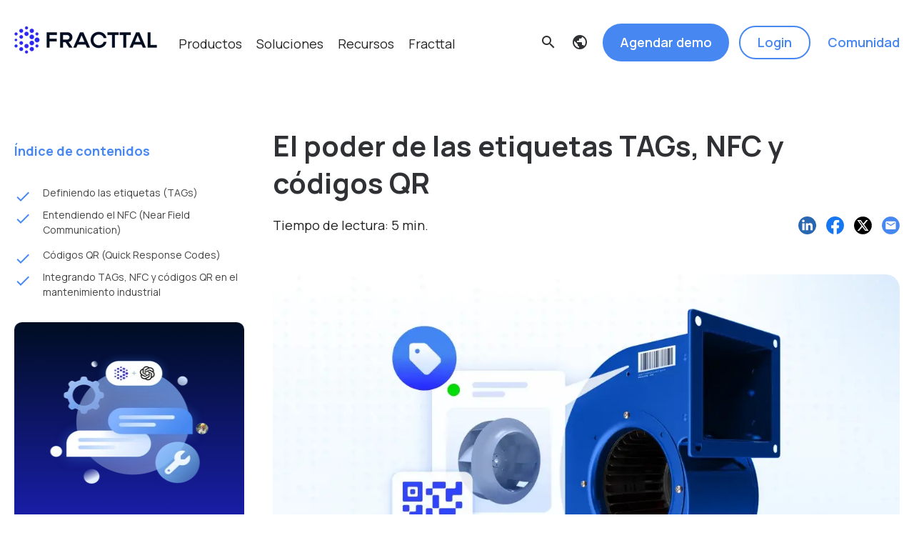

--- FILE ---
content_type: text/html; charset=UTF-8
request_url: https://www.fracttal.com/es/mantenipedia/para-que-sirven-las-tags-nfc-codigos-qr
body_size: 29667
content:
<!doctype html><html lang="es"><head>
    <meta charset="utf-8">
    <title>El poder de las etiquetas TAGs, NFC y códigos QR</title>
    
    <link rel="shortcut icon" href="https://www.fracttal.com/hubfs/Fracttal%20Website%202021/sistema/favicon.png">
    <meta name="description" content="Las etiquetas TAGs, los NFC y códigos QR reducen el error humano, aceleran la solución de problemas y productividad generales de las operaciones.">
    
    
    
    
<!--     <link href="https://fonts.googleapis.com/icon?family=Material+Icons" rel="stylesheet"> -->
    <link href="https://fonts.googleapis.com/icon?family=Material+Icons" rel="preload" as="style" onload="this.onload=null;this.rel='stylesheet'">
    <noscript><link href="https://fonts.googleapis.com/icon?family=Material+Icons" rel="stylesheet"></noscript>
    <meta name="viewport" content="width=device-width, initial-scale=1">

    
    <meta property="og:description" content="Las etiquetas TAGs, los NFC y códigos QR reducen el error humano, aceleran la solución de problemas y productividad generales de las operaciones.">
    <meta property="og:title" content="El poder de las etiquetas TAGs, NFC y códigos QR">
    <meta name="twitter:description" content="Las etiquetas TAGs, los NFC y códigos QR reducen el error humano, aceleran la solución de problemas y productividad generales de las operaciones.">
    <meta name="twitter:title" content="El poder de las etiquetas TAGs, NFC y códigos QR">

    

    
  <script id="hs-search-input__valid-content-types" type="application/json">
    [
      
        "SITE_PAGE",
      
        "LANDING_PAGE",
      
        "BLOG_POST",
      
        "LISTING_PAGE",
      
        "KNOWLEDGE_ARTICLE",
      
        "HS_CASE_STUDY"
      
    ]
  </script>

    <style>
a.cta_button{-moz-box-sizing:content-box !important;-webkit-box-sizing:content-box !important;box-sizing:content-box !important;vertical-align:middle}.hs-breadcrumb-menu{list-style-type:none;margin:0px 0px 0px 0px;padding:0px 0px 0px 0px}.hs-breadcrumb-menu-item{float:left;padding:10px 0px 10px 10px}.hs-breadcrumb-menu-divider:before{content:'›';padding-left:10px}.hs-featured-image-link{border:0}.hs-featured-image{float:right;margin:0 0 20px 20px;max-width:50%}@media (max-width: 568px){.hs-featured-image{float:none;margin:0;width:100%;max-width:100%}}.hs-screen-reader-text{clip:rect(1px, 1px, 1px, 1px);height:1px;overflow:hidden;position:absolute !important;width:1px}
</style>

<link rel="stylesheet" href="https://www.fracttal.com/hubfs/hub_generated/template_assets/1/41631102139/1767868887476/template_main.min.css">
<link rel="stylesheet" href="https://www.fracttal.com/hubfs/hub_generated/template_assets/1/41631085060/1767868888539/template_theme-overrides.css">
<link rel="stylesheet" href="/hs/hsstatic/cos-LanguageSwitcher/static-1.336/sass/LanguageSwitcher.css">

<style>
.hide-elements {
  visibility: hidden;
}

.menu {
  position:relative;
  z-index:100;
}

.menu .no-link {
  cursor:default;
}

.menu-icons {
  width: 60% !important;
  height: auto !important;
  margin: 0 auto !important;
  display: block;
}

.has-megamenu,
.megamenu {
/*   display: none !important; */
}

.menu .hs_cos_wrapper_type_logo {
  font-size: 0;
  line-height: 1;
}

.menu .logo {
  /* se deshabilitó para tener el mismo tamaño de menú anterior con este nuevo
   * max-height: 50px;
   * */
}

.menu .hs_cos_wrapper_type_logo img {
  height: auto;
  width: auto;
  max-width: none;
  /*max-height: 50px;*/
}

.menu .button {
  transition: .2s ease !important;
  text-align: center;
}

@media (min-width: 993px) {
  .megamenu {
    opacity: 0;
  }
  .toggle-megamenu,
  .close-megamenu,
  .toggle-submenu, 
  .close-menu-wrapper, 
  .menu-icon {
    display: none;
  }
  .navigation {
    -ms-flex-direction: row;
    -webkit-align-items: center;
    -webkit-flex-direction: row;
    -webkit-justify-content: space-between;
    align-items: center;
    display: -moz-box;
    display: -ms-flexbox;
    display: -webkit-box;
    display: -webkit-flex;
    display: flex;
    flex-direction: row;
    justify-content: space-between;
    width: 100%;
  }
  .navigation .nav-actions, 
  .navigation .nav-items {
    -ms-flex-direction: row;
    -webkit-align-items: center;
    -webkit-flex-direction: row;
    align-items: center;
    display: -moz-box;
    display: -ms-flexbox;
    display: -webkit-box;
    display: -webkit-flex;
    display: flex;
    flex-direction: row;
  }
  .navigation .nav-actions {
    flex-wrap: wrap;
    max-width:700px;
  }
  .navigation .nav-items .item-wrapper {
    margin-bottom: -34px;  /* antes -30px - para que el texto del menú quede alineado con el logo */
    margin-right: 20px;
    padding-bottom: 30px;
    position: relative;
    z-index: 1;
  }
  .navigation .nav-items .item-wrapper .submenu {
    -webkit-justify-content: space-between;
    background: #fff;
    border-radius: 10px;
    box-shadow: 0 3px 16px rgba(163, 172, 191, .3);
    height: auto;
    justify-content: space-between;
    left: 0;
    margin-left: -20px;
    opacity: 0;
    padding: 25px 20px 5px;
    position: absolute;
    top: 45px;
    transition: .2s ease;
    visibility: hidden;
    width: 400px;
    z-index: 2;
  }
  .navigation .submenu:before, 
  .navigation .submenu:after {
    background: #fff;
    content: '';
    height: 20px;
    left: 30px;
    margin-left: -10px;
    position: absolute;
    top: -5px;
    transform: rotate(45deg);
    transition: .1s ease;
    width: 20px;
  }
  .navigation .nav-items .item-wrapper .submenu>div {
    font-size: 16px;
    margin-bottom: 20px;
    width: 46%;
  }
  .navigation .has-submenu:after {
    z-index: 3;
  }
  .navigation .has-submenu:before {
    box-shadow: 0 6px 50px rgba(163, 172, 191, .3);
    z-index: 1;
  }
  .navigation .item-wrapper.has-submenu:hover .submenu {
    opacity: 1;
    visibility: visible;
  }
  .navigation .menu-buttons a {
    margin-right:15px;
  }
  .navigation .menu-buttons a:last-child {
    margin-right:0;
  }
  /*  Megamenu  */
  .navigation .megamenu {
    border-top: 1px solid rgba(0,0,0,.1);
    position:fixed;
    top:0;
    left: 0;
    width: 100%;
    height: auto;
    background: rgba(255,255,255, 0.95);
    box-shadow: 0 3px 6px rgba(163, 172, 191, .16);
    opacity: 0;
    visibility: hidden;
    transition: .2s ease;
    overflow: auto;
    -webkit-backdrop-filter: blur(5px);
    backdrop-filter: blur(5px);
    /* difuminado -webkit-filter: blur(8px);*/
  }
  .navigation .item-wrapper.has-megamenu:hover .megamenu {
    opacity: 1;
    visibility: visible;
  }
  .navigation .item-wrapper.has-megamenu:hover > a {
    opacity: .6;
  }
  .navigation .megamenu .col {
    width:100%;
/*     margin-bottom: 50px; */
    -webkit-column-break-inside: avoid;
    page-break-inside: avoid;
    break-inside: avoid;
  }
  
  .navigation .columns {
    -webkit-columns: 3 auto;
    -moz-columns: 3 auto;
    columns: 3 auto;
  }
  
  .navigation .columns-1 .columns {
    -webkit-columns: 1 auto;
    -moz-columns: 1 auto;
    columns: 1 auto;
    -webkit-column-gap: 0;
    -moz-column-gap: 0;
    column-gap: 0; 
    width: 100%;
  }
  
  .navigation .columns-2 .columns {
    -webkit-columns: 2 auto;
    -moz-columns: 2 auto;
    columns: 2 auto;
    -webkit-column-gap: 60px;
    -moz-column-gap: 60px;
    column-gap: 60px; 
  }
  
  .navigation .columns-3 .columns {
    -webkit-columns: 3 auto;
    -moz-columns: 3 auto;
    columns: 3 auto;
    -webkit-column-gap: 50px;
    -moz-column-gap: 50px;
    column-gap: 50px; 
  }
  
  .navigation .columns-4 .columns {
    -webkit-columns: 4 auto;
    -moz-columns: 4 auto;
    columns: 4 auto;
    -webkit-column-gap: 50px;
    -moz-column-gap: 50px;
    column-gap: 50px; 
  }
  
  .navigation .columns-5 .columns {
    -webkit-columns: 5 auto;
    -moz-columns: 5 auto;
    columns: 5 auto;
    -webkit-column-gap: 25px;
    -moz-column-gap: 25px;
    column-gap: 25px; 
  }
  
  .plain-button {
    left: 95%;
    position: absolute;
    top: -15%;
  }
}

.navigation .nav-items .item-wrapper .submenu {
  display: -webkit-box;
  display: -moz-box;
  display: -ms-flexbox;
  display: -webkit-flex;
  display: flex;
  -webkit-align-items: stretch;
  align-items: stretch;
  flex-wrap: wrap;
}

.navigation .nav-items span, 
.navigation .nav-items a {
  transition: opacity .2s ease;
}

.navigation .nav-items .item-wrapper>span {
  cursor: default;
}

.navigation .nav-items .item-wrapper span:hover, 
.navigation .nav-items .item-wrapper a:hover {
  opacity: .6;
}

.navigation .nav-items .item-wrapper .submenu a {
  display:inline-block;
  padding-left: 30px;
  position: relative;
}

.navigation .nav-items .item-wrapper .submenu a span {
  color: inherit;
  font-size: 16px;
  left: 0;
  margin-top: 0;
  position: absolute;
  top: 3px;
  width: 16px;
  height: 16px;
}

.navigation .nav-items .item-wrapper .submenu a span svg {
  width:16px;
  height:auto;
  max-height:16px;
}

.navigation .scroll-to-element-item {
  cursor:pointer;
}

.navigation .megamenu .image-col a:hover,
.navigation .megamenu .image-col:hover,
.navigation .megamenu .button:hover {
  opacity: 1 !important;
}

.navigation .megamenu .columns.full-width {
  max-width: 100%;
}

.navigation .megamenu .image-col img {
  width: 100%;
  height: auto;
  max-width: 100%;
} 

.navigation .megamenu .col .column-title {
  font-size: 20px;
  margin: 0 0 10px;
  font-weight: 600;
}

.navigation .megamenu .col .title-inner-column {
  font-size: 18px;
  font-weight: 600;
}   
  
.navigation .megamenu .col p {
  font-size: 14px;  /* antes 16px */
  /* remove it without using icons --> margin: 5px 0 0; */
}

.navigation .megamenu .col div {
  margin: 0 0 20px;  /* antes 0 0 40px; */
}

.navigation .megamenu .col div.col-title {
  margin: 0 0 20px;  /* antes 0 0 40px */
  padding: 0 0 5px;  /* antes 0 0 10px */
  border-bottom: 1px solid rgba(0,0,0,.1);
}

.navigation .megamenu .col div.link-wrapper {
  position: relative;
  padding-left: 0px;
  display: inline-block;
  max-width: 300px;  /* antes 250px; */
  width: 100%;
  vertical-align: top;
}

.navigation .megamenu .col div.link-wrapper .material-icons {
  position: absolute;
  top:0;
  left: 0;
  width: 30px;
  height: 30px;
  font-size: 18px;
  text-align: center;
  line-height: 30px;
  border-radius: 50%;
  opacity: 1;
  background-size: 20px;
  background-position: center;
  background-repeat: no-repeat;
}

.navigation .megamenu .col div.link-wrapper .material-icons path,
.navigation .megamenu .col div.link-wrapper .material-icons svg {
  fill: inherit;
}

.navigation .megamenu .col div.link-wrapper .material-icons svg {
  width: 20px;
  height: auto;
  max-height: 20px;
}

.navigation .megamenu .col div a {
  font-size: 16px;  /* antes 18px */
}

@media (max-width: 992px) {
  .close-menu-icon, .menu-icon {
    color: inherit;
    font-size: 30px;
  }
  .close-menu-icon {
    margin: 0 0 50px;
  }
  .navigation .nav-items .item-wrapper .submenu {
    display: none;
    margin: 20px 0 0;
    padding-left: 10px;
  }
  .navigation .nav-items .opened .toggle-submenu {
    transform: rotate(45deg);
  }
  .navigation .nav-items .item-wrapper .submenu>div {
    font-size: 16px;
    margin-bottom: 20px;
    margin-right: 20px;
  }
  .menu .navigation {
    background-color: rgba(255, 255, 255, 1);
    display: none;
    height: 100%;
    left: 0;
    margin: 0;
    overflow: auto;
    padding: 40px 30px;
    position: fixed;
    top: 0;
    width: 100%;
    z-index: 999;
  }
  .header .menu {
    -webkit-justify-content: space-between;
    justify-content: space-between;
  }
  .navigation.visible {
    display: block;
  }
  .navigation .nav-items {
    margin: 0 0 50px;
  }
  .navigation .nav-items .item-wrapper {
    margin-bottom: 30px;
    position: relative;
    z-index: 1;
  }
  .navigation .nav-items .item-wrapper:last-child {
    margin-bottom: 0;
  }
  .navigation .nav-items .item-wrapper .toggle-megamenu,
  .navigation .nav-items .item-wrapper .toggle-submenu {
    position: absolute;
    right: 0;
    top: 3px;
    transition: .2s ease;
  }
  .menu #site-search {
    font-size: 24px;
    left: 30px;
    position: absolute;
    top: 43px;
  }
  .navigation #hs_cos_wrapper_menu_ {
    display: inline-block;
    height: 24px;
    left: 75px;
    line-height: 1;
    position: absolute;
    top: 42px;
    width: 24px;
  }
  .navigation .menu-buttons {
    text-align: center;
  }
  .menu .lang_list_class {
    min-width: 170px;
    padding: 15px 10px;
    top: 130%;
  }
  .navigation .menu-buttons a {
    margin-right:10px;
    margin-left:10px;
    margin-bottom:30px;
    min-width:200px;
  }
  
  .navigation .menu-buttons .tertiary-button {
    min-width: 100px !important;
  }
  
  .plain-button {
    display: flex;
    flex-direction: column;
  }
  .navigation .megamenu .close-megamenu {
    position: relative;
    display: block;
    margin-bottom: 20px;
    width: 24px;
  }
  .navigation .megamenu {
    position: fixed;
    width: 100%;
    transform: translateX(110%);
    height: 100%;
    top: 0 !important;
    transition: .3s ease;
    background: #fff;
    max-height: 100%;
    overflow-x: auto;
    left: 0;
  }
  
  .navigation .megamenu .display-flex {
    display: block;
  }
  .navigation .megamenu.active {
    transform: translateX(0);
  }
  .navigation .megamenu .col {
/*     margin-bottom: 50px; */
  }
  .navigation .megamenu .col:last-child {
    margin-bottom: 0;
  }
  .navigation .megamenu .image-col {
    display: block;
    margin: 50px auto 0;
  }
}

@media (max-width: 767px) { /* antes 480px */
  .hide-elements {
    /*visibility: hidden;*/
    display: none;
  }
  
  .plain-button {
    text-align: center;
  }
}

</style>

<link rel="stylesheet" href="https://7052064.fs1.hubspotusercontent-na1.net/hubfs/7052064/hub_generated/module_assets/1/-2712622/1767893843472/module_search_input.min.css">

<style>
.progress-container {
  width: 100%;
  height: 10px;
  background-color: rgba(255,255,255, .9); /* antes white */
  position: fixed;
  top: 81px;  /* antes 0, luego 70px y finalmente 66px */
  z-index: 2147483637;
  max-height: 0;
}
.progress-bar {
  width: 0;
  height: 100%;
  background-color: red;
}
@media(max-width: 620px) {
  .hide-progress-container-on-mobile {
    display: none;
  }
}

@media (max-width: 480px) {
  .progress-container {
    width: 100%;
    height: 10px;
    background-color: rgba(255,255,255, .9); /* antes white */
    position: fixed;
    top: 78px; /* con fondo blanco 75px; */  /* antes 0 */
    z-index: 2147483637;
    max-height: 0;
  }
}
</style>


<style>
.menu-content-blog .checklist {
  list-style: none;
  margin-bottom: 0;
  padding: 0;
}

.menu-content-blog .checklist li {
  display: inline-block;
  margin: 0 0 10px;
  padding-left: 40px;
  position: relative;
  text-align: left;
  width: 100%;
  font-size: 14px;
}

.menu-content-blog .checklist li .checkmark {
  left: 0;
  position: absolute;
  top: 4px;
}

.menu-content-blog .checklist li:last-child {
  margin: 0;
}

@media (max-width: 767px) {
  .menu-content-blog .checklist {
    margin-left: auto;
    margin-right: auto;
    max-width: 600px;
  }
}
</style>

<link rel="stylesheet" href="https://www.fracttal.com/hubfs/hub_generated/module_assets/1/156581764402/1744273483801/module_Blog_Form.min.css">

<style>
/* 
 * Copyright (C) Mind And Code, LLC - All Rights Reserved
 * Unauthorized copying of this file, via any medium is strictly prohibited
 * Proprietary and confidential
 * Written by Keegan Brown <https://mindandcode.com>, January 2021
 */

.custom-calculator h2 {
  font-size: 26px;
  line-height: 1.2;
}

form input, form select {
  /*-moz-appearance: none;
  -webkit-appearance: none;*/
  appearance: radio;
}

input[type="email"], input[type="file"], input[type="number"], input[type="password"], input[type="tel"], input[type="text"], select, textarea{
  width: 16%; /* se quitó !important */
}

.custom-calculator .custom-calculator__input strong input[type="number"] {
  -moz-appearance: textfield;
  border: 1px solid rgb(0,0,0,0.38);
  border-radius: 4px;
  text-align: center;
  margin-left: 20px;
}

 .custom-calculator {
  display: flex;
  width: 100%;
  max-width: 980px;
  margin: 0 auto;
  flex-wrap: wrap;
  /*box-shadow: 0 6px 20px -8px rgba(0,0,0,0.2);*/
}

.custom-calculator .custom-calculator__userinputs {
  flex: 1 0 60%;
  padding: 20px 30px;
  border-radius: 20px;
  max-width: 560px !important;
  
}

.custom-calculator .custom-calculator__input {
  display: block;
}

.custom-calculator .custom-calculator__results {
  padding: 20px 30px; /* antes 1em */
  flex: 1 0 30%;
  min-width: 200px;
  background-color: #E3EDFD;
  margin-left: 20px;
  border-radius: 20px;
}

.custom-calculator h1,
.custom-calculator h2,
.custom-calculator h3,
.custom-calculator h4,
.custom-calculator h5,
.custom-calculator h6 {
  margin-top: 0;
}

.custom-calculator .custom-calculator__results p {
  margin-bottom: 0; 
}

.custom-calculator .custom-calculator__input input {
  min-width: 1.8ch;  /* antes 3ch */
  width: 1.8ch;  /* antes 3ch */
}
.custom-calculator .no-input-style {
  width: auto;
}
.custom-calculator .custom-calculator__input > span {
  font-size: 100%;  /* antes 120% */
  font-weight: 500;  /* antes bold */
}

.custom-calculator .custom-calculator__input strong {
  display: flex;
  justify-content: flex-start;
  font-weight: normal
}

.custom-calculator .custom-calculator__input strong span {
  padding-right: 0.2em; 
}

.custom-calculator .custom-calculator__input strong span,
.custom-calculator .custom-calculator__input strong input {
  padding: 0.3em 0;
  margin-bottom: 1em;
  display: inline-block;
  border-top: 0;
  /*border-bottom: 1px solid #777;*/
  border-left: 0;
  border-right: 0;
  font-size: 100%;
  border-radius: 0;
  box-shadow: none;
}
.custom-calculator .custom-calculator__input strong input[type="number"],
.custom-calculator .custom-calculator__input strong input[type="text"] {
  padding: 0.3em 0.1em;
}

.custom-calculator .custom-calculator__input--radio strong {
  flex-direction: column;
}

.custom-calculator .custom-calculator__input--radio-group {
  display: flex;
  flex-wrap: wrap;
  justify-content:
}

.custom-calculator .custom-calculator__input--radio strong span {
  border-bottom: 0;
  margin-bottom: 0.1em;
}

.custom-calculator .custom-calculator__input .custom-calculator__radio-label span,
.custom-calculator .custom-calculator__input .custom-calculator__radio-label input {
  margin-bottom: 0.1em;
  margin-left: 0;
}

.custom-calculator .custom-calculator__result_item {
  font-size: 100%;
}

.results-line-separation {
  border-bottom: 1px solid rgb(0, 0, 0,0.12) !important;
  width: 100%;
  padding: 20px 0px !important;
}

.input-line-separation {
  border-bottom: 1px solid rgb(0, 0, 0,0.12) !important;
  width: 100%;
  padding: 20px 0px 0px !important;
}

.custom-calculator .custom-calculator__result_email input {
  padding: 0.5em;
  width: 90%;
}

.testmode {
  white-space: pre-wrap; 
}


/* tooltip */

.has-tooltip {
  position: relative;
  padding-right: 30px;
}

.custom-calculator--tooltip {
  position: absolute;
  top: -24px;
  right: 0px;
}

.custom-calculator--tooltip-icon {
  width: 18px;
  height: 18px;
  cursor: pointer;
}
.custom-calculator--tooltip:not(:hover) .custom-calculator--tooltip-info {
  opacity: 0;
  pointer-events: none;
}

.custom-calculator--tooltip-info {
  position: absolute;
  top: calc(100% + 12px);  /* antes: calc(100% + 8px); */
  background: #fff;
  z-index: 99;
  box-shadow: 0 0 10px 0 rgba(0,0,0,0.1);
  border: 1px solid #eee;
  padding: 15px;
  max-width: 100%;
  min-width: 500px;  /* antes 250px */
  transform: translateX(-50%);  /* translateX(-50%) */
  border-radius: 8px;
  transition: all 300ms ease;
  font-size: 13px;
}
.custom-calculator--tooltip-info p {
  font-size: inherit;
}
.custom-calculator--tooltip-info::before {
  content: '';
  width: 16px;
  height: 16px;
  background: #fff;
  position: absolute;
  bottom: 100%;
  left: 50%;
  transform: rotate(45deg) translateY(8px) translate(8px);  
}

@media only screen and (max-width:600px) {
  .custom-calculator-hide-mobile {
    display: none;
  }
}

@media only screen and (min-width:601px) {
  .custom-calculator-visible-mobile {
    display:none;
  }
}

@media only screen and (min-width: 601px) and (max-width: 800px) {
  .custom-calculator-visible-mobile {
    display: none;
  }
  
  .custom-calculator--tooltip {
    position: static;
    float: right;
  }
  .custom-calculator--tooltip-icon {
  }
  .custom-calculator--tooltip-info {
    transform: translateX(calc(-100% + 45px));
    top: 100%;
  }

   .custom-calculator--tooltip-info::before {
    left: 82.5%;
   }
}

@media (max-width: 767px){
  .custom-calculator .custom-calculator__results {
    min-width: 100%;
    display: block;
    margin: 40px auto;
  }
  
  .custom-calculator-hide-mobile {
    display: none;
  }
}

.custom-calculator-mobile--popup {
  position: absolute;
  right: 50px;
  margin: -44px 0px;
}
  
.custom-calculator-mobile--popup-icon {
  cursor: pointer;
}

.custom-calculator-mobile--popup-icon svg {
  width: 18px;
}
  
.custom-calculator-mobile--popup-wrap {
  position: fixed;
  top: 0;
  left: 0;
  right: 0;
  bottom: 0;
  background: rgba(0,0,0,0.5);
  z-index: 2147483648;
  display: flex;
  align-items: center;
  justify-content: center;
  transition: all 300ms ease;
}

.custom-calculator-mobile--popup-text {
  margin: 0 15px;
  font-size: 13px;
  background: #fff;
  padding: 15px;
  border-radius: 6px;
  box-shadow: 0 0 5px 0 rgba(0,0,0,0.5);
}

.custom-calculator-mobile--popup-text p {
  font-size: inherit;
}

.custom-calculator-mobile--popup-icon:not(.active) + .custom-calculator-mobile--popup-wrap {
  opacity: 0;
  pointer-events: none;
}

/* FONDO CALCULADORA */
.bg-calculator {
  padding: 50px 0px 80px;
  background-color: #fafafa;
  border-radius: 30px;
  overflow-x: clip;
}

/* HEADER CSS */
.mb40 {
  margin-bottom: 40px !important;
}

.header-title {
  font-size: 35px;
  margin: 0 0 20px;
  line-height: 1.2;
}

.list-with-icons {
  margin: 0 auto;
  max-width: 1000px;
}

.list-with-icons-row {
  -webkit-align-items: stretch;
  -webkit-justify-content: center;
  align-items: stretch;
  display: -moz-box;
  display: -ms-flexbox;
  display: -webkit-box;
  display: -webkit-flex;
  display: flex;
  flex-wrap: wrap;
  justify-content: center;
  margin-left: auto;
  margin-right: auto;
}

.list-with-icons .negative-mt-50 {
  margin-top:-50px;
}

.list-with-icons-row .item {
  margin: 50px 25px 0;
  width: 250px;
}

.list-with-icons-row .item .icon {
  font-size: 60px;
}

.list-with-icons-row .item .title {
  color: inherit;
  font-weight: 600;
  margin: 0 0 5px;
  font-size:24px;
}

@media (max-width:993px) {
  .list-with-icons-row .item .icon {
    font-size: 40px;
  }
  .list-with-icons-row .item {
    margin: 40px 20px 0;
    padding: 0;
    width: 200px;
  }
}

@media (max-width:992px) {
  .list-with-icons-row .item .title {
    font-size: 22px;
  }
  
  .header-title {
    font-size: 30px !important;
    margin: 0 0 20px;
  }
}

@media (max-width:767px) {
  .header-title {
    font-size: 30px !important;
  }
}

/*@media (max-width:480px) {
  .list-with-icons .title {
    text-align: center;
  }
}*/

</style>


<style>
  .title-h1 { font-size: 40px; }
  .text-section-with-video-embed-blog-module_16892702212908 .content p.title-h2 {
    font-size: 35px; 
    font-weight: 600;
    line-height: 1.2;
    margin: 0 0 20px;
  }

  .text-section-with-video-embed-blog-module_16892702212908 {
    position:relative;
    display: flex;
    justify-content: center;
    align-items: center;
  }

  .text-section-with-video-embed-blog-module_16892702212908 .max-width-40-desktop-module_16892702212908 {
    max-width:40%;
  }

  .text-section-with-video-embed-blog-module_16892702212908 .max-width-40-desktop-module_16892702212908,
  .text-section-with-video-embed-blog-module_16892702212908 .max-width-45-desktop-module_16892702212908 {
    width: auto;  /* antes 100% */
  }

  .text-section-with-video-embed-blog-module_16892702212908 .container {
    width:100%;
    max-width:1440px; /* antes 1280px */
  }

  .text-section-with-video-embed-blog-module_16892702212908 .overlay-color {
    position:absolute;
    top:0;
    left:0;
    width:100%;
    height:100%;
    z-index: 2;
  }

  .text-section-with-video-embed-blog-module_16892702212908 .background-image {
    position:absolute;
    top:0;
    left:0;
    width:100%;
    height:100%;
    z-index: 1;
    background-size:cover;
    background-position:center;
    background-repeat:no-repeat;
  }

  .text-section-with-video-embed-blog-module_16892702212908 .content .rich_text > * {
    color: inherit;
    margin: 0 0 20px;
  }

  .image-fr {
    display: inline-block;
    font-size: 0;
    height: 550px;
    max-width: 450px;
    position: relative;
    width: 100%;
  }

  .image-fr .image {
    background-position: center;
    background-repeat: no-repeat;
    background-size: cover;
    border-radius: 50px;
    display: inline-block;
    height: 100%;
    position: relative;
    width: 100%;
    z-index: 2;
  }

  .image-fr .section-background {
    border-radius: 100px;
    height: 300px;
    position: absolute;
    top: -70px;
    width: 300px;
    z-index: 1;
  }

  .text-section-with-video-embed-blog-module_16892702212908 .image-left .text {
    order: 2;
  }

  .text-section-with-video-embed-blog-module_16892702212908 .image-left .image {
    order: 1;
  }

  .text-section-with-video-embed-blog-module_16892702212908 .image-fr.text-right .section-background {
    right: -70px !important;
  }

  .text-section-with-video-embed-blog-module_16892702212908 .image-fr.text-left .section-background {
    left: -70px;
  }
  
  .list-details-blog-module_16892702212908 {
    flex-wrap: wrap;
    margin: 0 auto 20px;
    max-width: 1440px;
  }
  
  .list-details-blog-module_16892702212908 .item {
    margin: 0 auto 20px;
    max-width: 200px;
    width: 100%;
  }

  .list-details-blog-module_16892702212908 .item span {
    display: inline-block;
    font-weight: 600;
    line-height: 1;
    margin: 20px 0 10px;
    width: 100%;
    color: #4687f1;
    font-size: 40px;
  }
  
  .list-details-blog-module_16892702212908 .item p {
    font-size: 18px;
    margin: 0;
    color: #6f7275;
  }

  @media (min-width: 768px) and (max-width: 993px) {
    .image-fr {
      height: 450px;
    }
    .image-fr .image {
      border-radius: 30px;
    }
    .image-fr .section-background {
      border-radius: 50px;
      height: 200px;
      top: -50px;
      width: 200px;
    }
    .text-section-with-video-embed-blog-module_16892702212908 .image-fr.text-right .section-background {
      right: -50px;
    }
    .text-section-with-video-embed-blog-module_16892702212908 .image-fr.text-left .section-background {
      left: -50px;
    }
  }

  @media (max-width: 767px) {
    .image-fr {
      height: 450px;
      max-width: 350px;
    }
    .image-fr .image {
      border-radius: 40px;
    }
    .image-fr .section-background {
      display: none;
    }
    .text-section-with-video-embed-blog-module_16892702212908 .visible-desktop {
      display:none;
    }

    .text-section-with-video-embed-blog-module_16892702212908 .content p.title-h2 { font-size: 30px !important; }

    .flex-direction-module_16892702212908 {
      -ms-flex-direction: column;
      -webkit-flex-direction: column;
      flex-direction: column;
    }

    .text-section-with-video-embed-blog-module_16892702212908 .image-left .text {
      order: 1;
    }

    .text-section-with-video-embed-blog-module_16892702212908 .image-left .image {
      order: 2;
    }

    .text-section-with-video-embed-blog-module_16892702212908 .image-right .text {
      order: 1;
    }

    .text-section-with-video-embed-blog-module_16892702212908 .image-right .image {
      order: 2;
    }

    .text-section-with-video-embed-blog-module_16892702212908 .content {
      
        padding: 20px px 40px !important;
      
    }

    

    .mt-mobile-module_16892702212908 {
      margin-top: 50px;
    }
    
    .text-section-with-video-embed-blog-module_16892702212908 .max-width-40-desktop-module_16892702212908,
    .text-section-with-video-embed-blog-module_16892702212908 .max-width-45-desktop-module_16892702212908 {
      width: 100%;  /* antes 100% */
    }
  }
  
  @media (max-width: 992px){
    .text-section-with-video-embed-blog-module_16892702212908 .content p.title-h2 {
      font-size: 35px !important;
    }
  }

  @media (min-width: 768px) {
    .text-section-with-video-embed-blog-module_16892702212908 .visible-mobile {
      display:none;
    }

    .flex-direction-module_16892702212908 {
      -ms-flex-direction: row;
      -webkit-flex-direction: row;
      flex-direction: row;
    }

    .max-width-desktop-module_16892702212908 {
      max-width: 40%;
    }

    .max-width-45-desktop-module_16892702212908 {
      max-width: 45%;
    }

    .mr-desktop-module_16892702212908 {
      margin-right: 20px;
    }
  }

  .oembed_container {
    display: inline-block;
    height: 100%;
    position: relative;
    width: 100%;
  }

  /*.iframe_wrapper {
    height: 0;
    - antes
    padding-bottom: 56.25%;
    padding-top: 25px;

    padding-bottom: 60%;
    padding-top: 87px;
    position: relative;
  }*/

  .iframe_wrapper {
    height: 100%; /* 420px */
    padding-bottom: 56.25%;
    padding-top: 25px;
    position: relative;
    width: auto; /* 540px */
  }

  .oembed_container_iframe {
    height: 100%;
    left: 0;
    margin: 0 auto;
    position: absolute;
    right: 0;
    top: 0;
    width: 100%;
  }

  /* se dividió esta clase para que se vea el video-overlay sobre la imagen */
  .oembed_custom-thumbnail {
    align-items: center;
    appearance: none;
    background-color: transparent;
    background-position: center center;
    background-repeat: no-repeat;
    background-size: cover;
    border-radius: 0;
    border: none;
    display: flex;
    height: 100%;
    justify-content: center;
    margin: 0;
    padding: 0;
    position: initial; /* antes absolute */
    top: 0;
    left: 0;
    width: auto;
  }

  .oembed_custom-thumbnail:link{
    align-items: center;
    appearance: none;
    background-color: transparent;
    background-position: center center;
    background-repeat: no-repeat;
    background-size: cover;
    border-radius: 0;
    border: none;
    display: flex;
    height: 100%;
    justify-content: center;
    margin: 0;
    padding: 0;
    position: initial; /* antes absolute */
    top: 0;
    left: 0;
    width: 100%;
    z-index: 1;
  }

  /* se deshabilita la regla general que funcionaba bien por si sola ya que interfiere con los módulos similares
  .oembed_custom-thumbnail,
  .oembed_custom-thumbnail:hover,
  .oembed_custom-thumbnail:focus,
  .oembed_custom-thumbnail:active {
    align-items: center;
    appearance: none;
    background-color: transparent;
    background-position: center center;
    background-repeat: no-repeat;
    background-size: cover;
    border-radius: 0;
    border: none;
    display: flex;
    height: 100%;
    justify-content: center;
    left: 0;
    margin: 0;
    padding: 0;
    position: absolute;
    top: 0;
    width: 100%;
    z-index: 1;
  }*/

  .oembed_custom-thumbnail_icon {
    align-items: center;
    cursor: pointer;
    display: flex;
    justify-content: center;
    width: 100%;
  }

  .oembed_custom-thumbnail_icon svg {
    display: block;
    height: auto;
    width: 12%;
  }

  /* SVGs in IE11 require the max-width to be set to non in order to display scaling properly */
  _:-ms-fullscreen, :root .oembed_custom-thumbnail_icon svg {
    max-width: none;
  }

  .oembed_custom-thumbnail--hide {
    display: none;
  }

  .embed_container {
    display: inline-block;
    height: 100%;
    position: relative;
    width: 100%;
  }

  .embed_container iframe {
    left: 0;
    max-height: 100%;
    max-width: 100%;
    position: absolute;
    right: 0;
    top: 0;
  }

  .oembed-info {
    height:1px;
    left:-10000px;
    overflow:hidden;
    position:absolute;
    top:auto;
    width:1px;
  }

  @media (max-width: 767px) {
    .iframe_wrapper {
      max-width: 100%;
      width: auto;
      height: 100%; /* 320px */
      /*padding-bottom: 56.25%;
      padding-top: 25px;*/
      position: relative;
    }
  }
</style>


<style>
.blog-title {
  font-size: 24px;
  line-height: 1.2;
}
  
.link-with-arrow span {
    margin: 0px !important;
}

.custom-articles-listing-module_16892790321374 .blog-listing-container {
  padding: 0;
}

.custom-articles-listing-module_16892790321374 .negative-mt-40 {
  margin-top:-40px;
}

.custom-articles-listing-module_16892790321374 .blog-listing>.article {
  box-shadow: 0 2px 6px rgba(163, 172, 191, .3);
  margin: 40px 20px 0;
}

.custom-articles-listing-module_16892790321374 .blog-listing>.article:hover {
  box-shadow: 0 3px 10px rgba(163, 172, 191, .3);
}

.custom-articles-listing-module_16892790321374 .blog-listing>.article .article-content h3 {
  margin: 0;
}

.custom-articles-listing-module_16892790321374 .blog-listing>.article .article-content span {
  font-size: 16px;
  margin: 0 0 20px;
  opacity: .5;
}

.custom-articles-listing-module_16892790321374 .blog-listing>.article .article-image {
  background-position: center;
  background-repeat: no-repeat;
  background-size: cover;
}

.custom-articles-listing-module_16892790321374 .article-button {
  border-radius: 4px;
  border: 1px solid #4687F1; /* antes: 1px solid rgba(0, 0, 0, .1); */
  color: #4687F1; /* antes: inherit; */
  display: inline-block;
  padding: 10px 20px;
  text-align: center;
  transition: .2s ease;
  width: 100%;
}

.custom-articles-listing-module_16892790321374 .article-button:hover {
  background: #4687F1;
  border-color: #4687F1;
  color: #fff;
}

@media (max-width: 1400px) {
  .custom-articles-listing-module_16892790321374 .article-button {
    font-size: 16px;
    padding: 10px;
  }
}
</style>


<style>
.gi-related__block-title {
  /*color: #27282D;
  font-family: "Source Sans Pro", sans-serif;
  font-size: 18px;  /* antes 32px 
  line-height: 1px; 
  font-weight: 500;
  letter-spacing: 0; */
  text-align: center;
  margin: 0 0 40px 0;
}

/*.gi-related__item {
  border-bottom: 1px solid #E0E0E0;
  width: 100%;
  margin-bottom: 30px;
}*/

.gi-related__item a {
  text-decoration: none;
}

.gi-related__tags {
  margin-top: 7px;
  position: relative;
  font-size: 11px;
}

.gi-related__img {
  width: 100%;
  height: 190px;
  background-size: cover;
  background-repeat: no-repeat;
  background-position: center;
  border-radius: 20px;  /* antes 10px */
}

.gi-related__title {
  /*color: #27282D;
  font-family: "Source Sans Pro", sans-serif;*/
  font-size: 18px;  /* antes 16px */
  font-weight: 600;  /* antes 500 */
  letter-spacing: 0;
  line-height: 1.5;  /* antes 1.2 */
  text-decoration: none;
  margin: 20px 0 10px 0;  /* antes 10px 0 30px 0*/
}

.gi-related__author {
  padding-bottom: 20px;
  display: flex;
  justify-content: flex-start;
  align-items: center;
}

.gi-related__author-img {
  width: 40px;
  height: 40px;
  margin-right: 18px;
  box-shadow: 0 2px 10px 4px rgba(211,211,211,0.5);
}

.gi-related__author-name {
  font-weight: 700;
  text-decoration: none;
  font-size: 14px;
  line-height: 14px;
}

.gi-related__date {
  margin: 0;
  padding-bottom: 6px;
  font-size: 14px;
  line-height: 1.2;
}

@media (min-width: 768px) {
  .gi-related__wrap.gi-related__wrap--row span {
    display: flex;
    justify-content: space-between;
    align-items: flex-start;
    flex-wrap: wrap;
  }
  
  .gi-related__item.gi-related__item--2 {
    width: 48%;
  }
  .gi-related__item.gi-related__item--3 {
    width: 32%;
  }
  .gi-related__item.gi-related__item--4 {
    width: 24%;
  }
  
  .gi-related__title.gi-related__title--row {
    min-height: 80px;
  }
  
  .gi-related__img {
    height: 250px;  /* antes 160px */
  }
}
</style>


<style>
  .title-h1 { font-size: 40px; }
  .text-section-with-video-embed-blog-module_17140666386739 .content p.title-h2 {
    font-size: 35px; 
    font-weight: 600;
    line-height: 1.2;
    margin: 0 0 20px;
  }

  .text-section-with-video-embed-blog-module_17140666386739 {
    position:relative;
    display: flex;
    justify-content: center;
    align-items: center;
  }

  .text-section-with-video-embed-blog-module_17140666386739 .max-width-40-desktop-module_17140666386739 {
    max-width:40%;
  }

  .text-section-with-video-embed-blog-module_17140666386739 .max-width-40-desktop-module_17140666386739,
  .text-section-with-video-embed-blog-module_17140666386739 .max-width-45-desktop-module_17140666386739 {
    width: auto;  /* antes 100% */
  }

  .text-section-with-video-embed-blog-module_17140666386739 .container {
    width:100%;
    max-width:1440px; /* antes 1280px */
  }

  .text-section-with-video-embed-blog-module_17140666386739 .overlay-color {
    position:absolute;
    top:0;
    left:0;
    width:100%;
    height:100%;
    z-index: 2;
  }

  .text-section-with-video-embed-blog-module_17140666386739 .background-image {
    position:absolute;
    top:0;
    left:0;
    width:100%;
    height:100%;
    z-index: 1;
    background-size:cover;
    background-position:center;
    background-repeat:no-repeat;
  }

  .text-section-with-video-embed-blog-module_17140666386739 .content .rich_text > * {
    color: inherit;
    margin: 0 0 20px;
  }

  .image-fr {
    display: inline-block;
    font-size: 0;
    height: 550px;
    max-width: 450px;
    position: relative;
    width: 100%;
  }

  .image-fr .image {
    background-position: center;
    background-repeat: no-repeat;
    background-size: cover;
    border-radius: 50px;
    display: inline-block;
    height: 100%;
    position: relative;
    width: 100%;
    z-index: 2;
  }

  .image-fr .section-background {
    border-radius: 100px;
    height: 300px;
    position: absolute;
    top: -70px;
    width: 300px;
    z-index: 1;
  }

  .text-section-with-video-embed-blog-module_17140666386739 .image-left .text {
    order: 2;
  }

  .text-section-with-video-embed-blog-module_17140666386739 .image-left .image {
    order: 1;
  }

  .text-section-with-video-embed-blog-module_17140666386739 .image-fr.text-right .section-background {
    right: -70px !important;
  }

  .text-section-with-video-embed-blog-module_17140666386739 .image-fr.text-left .section-background {
    left: -70px;
  }
  
  .list-details-blog-module_17140666386739 {
    flex-wrap: wrap;
    margin: 0 auto 20px;
    max-width: 1440px;
  }
  
  .list-details-blog-module_17140666386739 .item {
    margin: 0 auto 20px;
    max-width: 200px;
    width: 100%;
  }

  .list-details-blog-module_17140666386739 .item span {
    display: inline-block;
    font-weight: 600;
    line-height: 1;
    margin: 20px 0 10px;
    width: 100%;
    color: #4687f1;
    font-size: 40px;
  }
  
  .list-details-blog-module_17140666386739 .item p {
    font-size: 18px;
    margin: 0;
    color: #6f7275;
  }

  @media (min-width: 768px) and (max-width: 993px) {
    .image-fr {
      height: 450px;
    }
    .image-fr .image {
      border-radius: 30px;
    }
    .image-fr .section-background {
      border-radius: 50px;
      height: 200px;
      top: -50px;
      width: 200px;
    }
    .text-section-with-video-embed-blog-module_17140666386739 .image-fr.text-right .section-background {
      right: -50px;
    }
    .text-section-with-video-embed-blog-module_17140666386739 .image-fr.text-left .section-background {
      left: -50px;
    }
  }

  @media (max-width: 767px) {
    .image-fr {
      height: 450px;
      max-width: 350px;
    }
    .image-fr .image {
      border-radius: 40px;
    }
    .image-fr .section-background {
      display: none;
    }
    .text-section-with-video-embed-blog-module_17140666386739 .visible-desktop {
      display:none;
    }

    .text-section-with-video-embed-blog-module_17140666386739 .content p.title-h2 { font-size: 30px !important; }

    .flex-direction-module_17140666386739 {
      -ms-flex-direction: column;
      -webkit-flex-direction: column;
      flex-direction: column;
    }

    .text-section-with-video-embed-blog-module_17140666386739 .image-left .text {
      order: 1;
    }

    .text-section-with-video-embed-blog-module_17140666386739 .image-left .image {
      order: 2;
    }

    .text-section-with-video-embed-blog-module_17140666386739 .image-right .text {
      order: 1;
    }

    .text-section-with-video-embed-blog-module_17140666386739 .image-right .image {
      order: 2;
    }

    .text-section-with-video-embed-blog-module_17140666386739 .content {
      
        padding: 20px px 40px !important;
      
    }

    

    .mt-mobile-module_17140666386739 {
      margin-top: 50px;
    }
    
    .text-section-with-video-embed-blog-module_17140666386739 .max-width-40-desktop-module_17140666386739,
    .text-section-with-video-embed-blog-module_17140666386739 .max-width-45-desktop-module_17140666386739 {
      width: 100%;  /* antes 100% */
    }
  }
  
  @media (max-width: 992px){
    .text-section-with-video-embed-blog-module_17140666386739 .content p.title-h2 {
      font-size: 35px !important;
    }
  }

  @media (min-width: 768px) {
    .text-section-with-video-embed-blog-module_17140666386739 .visible-mobile {
      display:none;
    }

    .flex-direction-module_17140666386739 {
      -ms-flex-direction: row;
      -webkit-flex-direction: row;
      flex-direction: row;
    }

    .max-width-desktop-module_17140666386739 {
      max-width: 40%;
    }

    .max-width-45-desktop-module_17140666386739 {
      max-width: 45%;
    }

    .mr-desktop-module_17140666386739 {
      margin-right: 20px;
    }
  }

  .oembed_container {
    display: inline-block;
    height: 100%;
    position: relative;
    width: 100%;
  }

  /*.iframe_wrapper {
    height: 0;
    - antes
    padding-bottom: 56.25%;
    padding-top: 25px;

    padding-bottom: 60%;
    padding-top: 87px;
    position: relative;
  }*/

  .iframe_wrapper {
    height: 100%; /* 420px */
    padding-bottom: 56.25%;
    padding-top: 25px;
    position: relative;
    width: auto; /* 540px */
  }

  .oembed_container_iframe {
    height: 100%;
    left: 0;
    margin: 0 auto;
    position: absolute;
    right: 0;
    top: 0;
    width: 100%;
  }

  /* se dividió esta clase para que se vea el video-overlay sobre la imagen */
  .oembed_custom-thumbnail {
    align-items: center;
    appearance: none;
    background-color: transparent;
    background-position: center center;
    background-repeat: no-repeat;
    background-size: cover;
    border-radius: 0;
    border: none;
    display: flex;
    height: 100%;
    justify-content: center;
    margin: 0;
    padding: 0;
    position: initial; /* antes absolute */
    top: 0;
    left: 0;
    width: auto;
  }

  .oembed_custom-thumbnail:link{
    align-items: center;
    appearance: none;
    background-color: transparent;
    background-position: center center;
    background-repeat: no-repeat;
    background-size: cover;
    border-radius: 0;
    border: none;
    display: flex;
    height: 100%;
    justify-content: center;
    margin: 0;
    padding: 0;
    position: initial; /* antes absolute */
    top: 0;
    left: 0;
    width: 100%;
    z-index: 1;
  }

  /* se deshabilita la regla general que funcionaba bien por si sola ya que interfiere con los módulos similares
  .oembed_custom-thumbnail,
  .oembed_custom-thumbnail:hover,
  .oembed_custom-thumbnail:focus,
  .oembed_custom-thumbnail:active {
    align-items: center;
    appearance: none;
    background-color: transparent;
    background-position: center center;
    background-repeat: no-repeat;
    background-size: cover;
    border-radius: 0;
    border: none;
    display: flex;
    height: 100%;
    justify-content: center;
    left: 0;
    margin: 0;
    padding: 0;
    position: absolute;
    top: 0;
    width: 100%;
    z-index: 1;
  }*/

  .oembed_custom-thumbnail_icon {
    align-items: center;
    cursor: pointer;
    display: flex;
    justify-content: center;
    width: 100%;
  }

  .oembed_custom-thumbnail_icon svg {
    display: block;
    height: auto;
    width: 12%;
  }

  /* SVGs in IE11 require the max-width to be set to non in order to display scaling properly */
  _:-ms-fullscreen, :root .oembed_custom-thumbnail_icon svg {
    max-width: none;
  }

  .oembed_custom-thumbnail--hide {
    display: none;
  }

  .embed_container {
    display: inline-block;
    height: 100%;
    position: relative;
    width: 100%;
  }

  .embed_container iframe {
    left: 0;
    max-height: 100%;
    max-width: 100%;
    position: absolute;
    right: 0;
    top: 0;
  }

  .oembed-info {
    height:1px;
    left:-10000px;
    overflow:hidden;
    position:absolute;
    top:auto;
    width:1px;
  }

  @media (max-width: 767px) {
    .iframe_wrapper {
      max-width: 100%;
      width: auto;
      height: 100%; /* 320px */
      /*padding-bottom: 56.25%;
      padding-top: 25px;*/
      position: relative;
    }
  }
</style>


<style>
.blog-title {
  font-size: 24px;
  line-height: 1.2;
}
  
.link-with-arrow span {
    margin: 0px !important;
}

.custom-articles-listing-module_171406670836913 .blog-listing-container {
  padding: 0;
}

.custom-articles-listing-module_171406670836913 .negative-mt-40 {
  margin-top:-40px;
}

.custom-articles-listing-module_171406670836913 .blog-listing>.article {
  box-shadow: 0 2px 6px rgba(163, 172, 191, .3);
  margin: 40px 20px 0;
}

.custom-articles-listing-module_171406670836913 .blog-listing>.article:hover {
  box-shadow: 0 3px 10px rgba(163, 172, 191, .3);
}

.custom-articles-listing-module_171406670836913 .blog-listing>.article .article-content h3 {
  margin: 0;
}

.custom-articles-listing-module_171406670836913 .blog-listing>.article .article-content span {
  font-size: 16px;
  margin: 0 0 20px;
  opacity: .5;
}

.custom-articles-listing-module_171406670836913 .blog-listing>.article .article-image {
  background-position: center;
  background-repeat: no-repeat;
  background-size: cover;
}

.custom-articles-listing-module_171406670836913 .article-button {
  border-radius: 4px;
  border: 1px solid #4687F1; /* antes: 1px solid rgba(0, 0, 0, .1); */
  color: #4687F1; /* antes: inherit; */
  display: inline-block;
  padding: 10px 20px;
  text-align: center;
  transition: .2s ease;
  width: 100%;
}

.custom-articles-listing-module_171406670836913 .article-button:hover {
  background: #4687F1;
  border-color: #4687F1;
  color: #fff;
}

@media (max-width: 1400px) {
  .custom-articles-listing-module_171406670836913 .article-button {
    font-size: 16px;
    padding: 10px;
  }
}
</style>


<style>
.column-rrss-icons { display: flex !important; }

.margin-right-rrss-icons { margin-right: 10px; }

.footer {
  padding: 50px 0;
}

.footer .column-title {
  font-size: 22px;
  font-weight: 600;
  margin: 0 0 20px;
}

.footer a {
  transition:.2s ease;
}

.footer a:hover {
  opacity:.6;
}

.footer .footer-columns {
  -webkit-align-items: stretch;
  -webkit-justify-content: start;
  align-items: stretch;
  display: -moz-box;
  display: -ms-flexbox;
  display: -webkit-box;
  display: -webkit-flex;
  display: flex;
  flex-wrap: wrap;
  justify-content: start;
}

.footer .footer-columns .column {
  margin-bottom: 40px;
  margin-right: 40px; /* antes 70px */
  min-width: 132px; /* antes 150px */
}

.footer .footer-links-row {
  margin-bottom: 20px;
}

.footer .footer-links-row div, .footer .footer-links-row a, .footer .footer-links-row span {
  display: inline-block;
  margin-bottom: 20px;
  margin-right: 40px;
}

.footer p, .footer span, .footer a {
  font-size: 18px;
}

.footer .link_wrapper {
  margin: 0 0 5px;
}

.footer .link_wrapper:last-child {
  margin: 0;
}

.footer .link-label {
  border-radius: 2px;
  display: inline-block;
  font-size: 12px;
  margin-left: 10px;
  padding: 1px 5px;
  text-align: center;
  text-transform: uppercase;
  vertical-align: 2px;
}

.footer .extra-info {
  display: inline-block;
  font-size: 14px;
  line-height: 20px;
}

@media(max-width:767px){
  .margin-right-rrss-icons { 
    margin-right: 14px; 
  }
  
  .footer .footer-columns .column {
    margin-bottom: 40px;
    margin-right: 70px; /* antes 70px */
    min-width: 140px; /* antes 150px */
  }
}
</style>

<link rel="preload" as="style" href="https://48752163.fs1.hubspotusercontent-na1.net/hubfs/48752163/raw_assets/media-default-modules/master/650/js_client_assets/assets/TrackPlayAnalytics-Cm48oVxd.css">

<link rel="preload" as="style" href="https://48752163.fs1.hubspotusercontent-na1.net/hubfs/48752163/raw_assets/media-default-modules/master/650/js_client_assets/assets/Tooltip-DkS5dgLo.css">

<style>
  @font-face {
    font-family: "Manrope";
    font-weight: 700;
    font-style: normal;
    font-display: swap;
    src: url("/_hcms/googlefonts/Manrope/700.woff2") format("woff2"), url("/_hcms/googlefonts/Manrope/700.woff") format("woff");
  }
  @font-face {
    font-family: "Manrope";
    font-weight: 600;
    font-style: normal;
    font-display: swap;
    src: url("/_hcms/googlefonts/Manrope/600.woff2") format("woff2"), url("/_hcms/googlefonts/Manrope/600.woff") format("woff");
  }
  @font-face {
    font-family: "Manrope";
    font-weight: 400;
    font-style: normal;
    font-display: swap;
    src: url("/_hcms/googlefonts/Manrope/regular.woff2") format("woff2"), url("/_hcms/googlefonts/Manrope/regular.woff") format("woff");
  }
  @font-face {
    font-family: "Manrope";
    font-weight: 700;
    font-style: normal;
    font-display: swap;
    src: url("/_hcms/googlefonts/Manrope/700.woff2") format("woff2"), url("/_hcms/googlefonts/Manrope/700.woff") format("woff");
  }
</style>

    <script src="https://code.jquery.com/jquery-3.5.1.min.js"></script>

    

<script>
  window.dataLayer = window.dataLayer || [{
    'userid': ''
  }];
</script>
<!-- Google Tag Manager -->
<script defer>(function(w,d,s,l,i){w[l]=w[l]||[];w[l].push({'gtm.start':
new Date().getTime(),event:'gtm.js'});var f=d.getElementsByTagName(s)[0],
j=d.createElement(s),dl=l!='dataLayer'?'&l='+l:'';j.async=true;j.src=
'https://www.googletagmanager.com/gtm.js?id='+i+dl;f.parentNode.insertBefore(j,f);
})(window,document,'script','dataLayer','GTM-NF2ZWJL');</script>
<!-- End Google Tag Manager -->
<script>(function(){"use strict";function e(t){var r=t.head;if(!r)return;var i=t.querySelector('script[src="https://js.storylane.io/js/v2/storylane.js"]'),n=t.querySelector('script[src="https://js.storylane.io/js/v1/storylane.js"]');if(i||n)return;var s=t.createElement("script");s.type="text/javascript",s.async=!0,s.src="https://js.storylane.io/js/v2/storylane.js",r.appendChild(s)}e(window.document)})();</script>
<meta property="og:image" content="https://www.fracttal.com/hubfs/thumbnail-mantenipedia-poder-de-las-etiquetas-tags-nfc-codigos-qr-espanol.webp">
<meta property="og:image:width" content="1196">
<meta property="og:image:height" content="627">
<meta property="og:image:alt" content="etiquetas y códigos qr en equipos">
<meta name="twitter:image" content="https://www.fracttal.com/hubfs/thumbnail-mantenipedia-poder-de-las-etiquetas-tags-nfc-codigos-qr-espanol.webp">
<meta name="twitter:image:alt" content="etiquetas y códigos qr en equipos">

<meta property="og:url" content="https://www.fracttal.com/es/mantenipedia/para-que-sirven-las-tags-nfc-codigos-qr">
<meta name="twitter:card" content="summary_large_image">

<link rel="canonical" href="https://www.fracttal.com/es/mantenipedia/para-que-sirven-las-tags-nfc-codigos-qr">

<meta property="og:type" content="article">
<link rel="alternate" type="application/rss+xml" href="https://www.fracttal.com/es/mantenipedia/rss.xml">
<meta name="twitter:domain" content="www.fracttal.com">
<script src="//platform.linkedin.com/in.js" type="text/javascript">
    lang: es_ES
</script>

<meta http-equiv="content-language" content="es">
<link rel="alternate" hreflang="es" href="https://www.fracttal.com/es/mantenipedia/para-que-sirven-las-tags-nfc-codigos-qr">
<link rel="alternate" hreflang="pt-br" href="https://www.fracttal.com/pt-br/manutenpedia/para-que-servem-tags-nfc-codigos-qr">






    
    
    
    
    
     <link rel="preconnect" href="https://www.googletagmanager.com">
     <link rel="preconnect" href="https://fonts.gstatic.com" crossorigin>
    
  <meta name="generator" content="HubSpot"></head>

  <body>
    <!-- Google Tag Manager (noscript) -->
    <noscript><iframe src="https://www.googletagmanager.com/ns.html?id=GTM-NF2ZWJL" height="0" width="0" style="display:none;visibility:hidden"></iframe></noscript>
    <!-- End Google Tag Manager (noscript) -->
    <div class="page-wrapper">
      <div class="body-wrapper   hs-content-id-128914973867 hs-blog-post hs-blog-id-32300429569">
        
        <div data-global-resource-path="Plantillas/Fracttal 2021/templates/partials/header_mega_menu.html">


<style>
  .header .header-container {
    margin: 0 auto;
    max-width: 1440px;
    padding-top: 5px;
    padding-left: 20px;
    padding-right: 20px;
    padding-bottom: 5px;
    margin-top: 0px;
    
    margin-bottom: 0px;
  }
</style>
<header class="header is-sticky">
  <div class="header-container">
    <div class="menu display-flex flex-direction-row flex-align-center flex-direction-row">
      <div class="logo">
        <span id="hs_cos_wrapper_menu_" class="hs_cos_wrapper hs_cos_wrapper_widget hs_cos_wrapper_type_logo" style="" data-hs-cos-general-type="widget" data-hs-cos-type="logo"><a href="//www.fracttal.com" id="hs-link-menu_" style="border-width:0px;border:0px;"><img src="https://www.fracttal.com/hs-fs/hubfs/Fracttal%20Website%202021/logo/logo-fracttal-azul.webp?width=200&amp;height=62&amp;name=logo-fracttal-azul.webp" class="hs-image-widget " height="62" style="height: auto;width:200px;border-width:0px;border:0px;" width="200" alt="Fracttal" title="Fracttal" srcset="https://www.fracttal.com/hs-fs/hubfs/Fracttal%20Website%202021/logo/logo-fracttal-azul.webp?width=100&amp;height=31&amp;name=logo-fracttal-azul.webp 100w, https://www.fracttal.com/hs-fs/hubfs/Fracttal%20Website%202021/logo/logo-fracttal-azul.webp?width=200&amp;height=62&amp;name=logo-fracttal-azul.webp 200w, https://www.fracttal.com/hs-fs/hubfs/Fracttal%20Website%202021/logo/logo-fracttal-azul.webp?width=300&amp;height=93&amp;name=logo-fracttal-azul.webp 300w, https://www.fracttal.com/hs-fs/hubfs/Fracttal%20Website%202021/logo/logo-fracttal-azul.webp?width=400&amp;height=124&amp;name=logo-fracttal-azul.webp 400w, https://www.fracttal.com/hs-fs/hubfs/Fracttal%20Website%202021/logo/logo-fracttal-azul.webp?width=500&amp;height=155&amp;name=logo-fracttal-azul.webp 500w, https://www.fracttal.com/hs-fs/hubfs/Fracttal%20Website%202021/logo/logo-fracttal-azul.webp?width=600&amp;height=186&amp;name=logo-fracttal-azul.webp 600w" sizes="(max-width: 200px) 100vw, 200px"></a></span>
      </div>
      <span class="material-icons menu-icon">
        menu
      </span>
      <div class="navigation sticky-menu ">
        <div class="close-menu-wrapper mb20 text-right">
          <span class="material-icons close-menu-icon">
            close
          </span>
        </div>
        <div class="nav-items">
          
          <div class="item-wrapper  has-megamenu" menu-target="Productos">
            <a class=" no-link" menu-target="Productos">
              Productos
            </a>
            
            
            <span class="material-icons toggle-megamenu">
              arrow_forward
            </span>
            
            
          </div>
          
          <div class="item-wrapper  has-megamenu" menu-target="Soluciones">
            <a class=" no-link" menu-target="Soluciones">
              Soluciones
            </a>
            
            
            <span class="material-icons toggle-megamenu">
              arrow_forward
            </span>
            
            
          </div>
          
          <div class="item-wrapper  has-megamenu" menu-target="Recursos">
            <a class=" no-link" menu-target="Recursos">
              Recursos
            </a>
            
            
            <span class="material-icons toggle-megamenu">
              arrow_forward
            </span>
            
            
          </div>
          
          <div class="item-wrapper  has-megamenu" menu-target="Fracttal">
            <a class=" no-link" menu-target="Fracttal">
              Fracttal
            </a>
            
            
            <span class="material-icons toggle-megamenu">
              arrow_forward
            </span>
            
            
          </div>
              
        </div>
        <div class="nav-actions">
          
          <span class="material-icons" id="site-search">
            search
          </span>
          
          
          <span id="hs_cos_wrapper_menu_" class="hs_cos_wrapper hs_cos_wrapper_widget hs_cos_wrapper_type_language_switcher" style="" data-hs-cos-general-type="widget" data-hs-cos-type="language_switcher"><div class="lang_switcher_class">
   <div class="globe_class" onclick="">
       <ul class="lang_list_class">
           <li>
               <a class="lang_switcher_link" data-language="es" lang="es" href="https://www.fracttal.com/es/mantenipedia/para-que-sirven-las-tags-nfc-codigos-qr">Español</a>
           </li>
           <li>
               <a class="lang_switcher_link" data-language="pt-br" lang="pt-br" href="https://www.fracttal.com/pt-br/manutenpedia/para-que-servem-tags-nfc-codigos-qr">Portugués - Brasil</a>
           </li>
       </ul>
   </div>
</div></span>
          
          
          <div class="menu-buttons">
            <div class="text-next-to-buttons">
              
            </div>
            
            
            
              
              
              <a href="https://www.fracttal.com/es/solicitar-demo" class="primary-button ">
                Agendar demo
              </a>
              
              

              

              

              
            
              
              
              <a href="https://one.fracttal.com/" class="secondary-button " target="_blank" rel="noopener noreferrer nofollow">
                Login
              </a>
              
              

              

              

              
            
              
              
              <a href="https://www.fracttal.com/es/comunidad-heroes" class="tertiary-button ">
                Comunidad
              </a>
              
              

              

              

              
            
            
            
          </div>
          
        </div>
      </div>
    </div>
  </div>
  
  <div class="megamenu display-none" id="Productos">
    <div class="megamenu-content display-flex space-between align-items-stretch columns-3">
      <span class="material-icons close-megamenu">
        arrow_back
      </span>
      <div class="columns full-width">
        
        <div class="col">
          <div class="col-title">
            <p class="column-title">CMMS con IA</p>
            <p></p>
          </div>
          
          <div class="link-wrapper">
            
            
            

            
            <a href="https://www.fracttal.com/es/fracttal-one">
                Software de mantenimiento
            </a>
            
            
            
          </div>
          
          <div class="link-wrapper">
            
            
            

            
            <a href="https://www.fracttal.com/es/automatizador">
                Automatización del mantenimiento
            </a>
            
            
            
          </div>
          
          <div class="link-wrapper">
            
            
            

            
            <a href="https://www.fracttal.com/es/control-y-slas">
                Informes y análisis de operaciones
            </a>
            
            
            
          </div>
          
          <div class="link-wrapper">
            
            
            

            
            <a href="https://www.fracttal.com/es/gestion-de-activos">
                Gestión de activos
            </a>
            
            
            
          </div>
          
          <div class="link-wrapper">
            
            
            

            
            <a href="https://www.fracttal.com/es/gestion-de-ots">
                Gestión de órdenes de trabajo
            </a>
            
            
            
          </div>
          
          <div class="link-wrapper">
            
            
            

            
            <a href="https://www.fracttal.com/es/solicitudes-de-mantenimiento">
                Gestión de solicitudes
            </a>
            
            
            
          </div>
          
          <div class="link-wrapper">
            
            
            

            
            <a href="https://www.fracttal.com/es/gestion-de-usuarios">
                Gestión de usuarios
            </a>
            
            
            
          </div>
          
          <div class="link-wrapper">
            
            
            

            
            <a href="https://www.fracttal.com/es/almacenes-y-materiales">
                Almacenes e inventarios
            </a>
            
            
            
          </div>
          
          <div class="link-wrapper">
            
            
            

            
            <a href="https://www.fracttal.com/es/monitorizacion-de-equipos">
                Monitorización de activos
            </a>
            
            
            
          </div>
          
        </div>
        
        <div class="col">
          <div class="col-title">
            <p class="column-title">Inteligencia Artificial</p>
            <p></p>
          </div>
          
          <div class="link-wrapper">
            
            
            

            
            <a href="https://www.fracttal.com/es/inteligencia-artificial">
                Agentes de IA
            </a>
            
            
            
          </div>
          
          <div class="link-wrapper">
            
            
            

            
            <a href="https://www.fracttal.com/es/asistente-fracttal-ai">
                Asistente de IA
            </a>
            
            
            
          </div>
          
        </div>
        
        <div class="col">
          <div class="col-title">
            <p class="column-title">Sensores IoT</p>
            <p></p>
          </div>
          
          <div class="link-wrapper">
            
            
            

            
            <a href="https://www.fracttal.com/es/fracttal-sense">
                IoT y monitorización de activos
            </a>
            
            
            
          </div>
          
          <div class="link-wrapper">
            
            
            

            
            <a href="https://www.fracttal.com/es/dispositivos-fracttal-sense">
                Todos los modelos
            </a>
            
            
            
          </div>
          
          <div class="link-wrapper">
            
            
            

            
              <p class=""></p>
            
            
            
          </div>
          
          <div class="link-wrapper">
            
            
            

            
              <p class=""></p>
            
            
            
          </div>
          
          <div class="link-wrapper">
            
            
            

            
              <p class=""></p>
            
            
            
          </div>
          
          <div class="link-wrapper">
            
            
            

            
              <p class=""></p>
            
            
            
          </div>
          
          <div class="link-wrapper">
            
            
            

            
              <p class=""></p>
            
            
            
          </div>
          
        </div>
        
        <div class="col">
          <div class="col-title">
            <p class="column-title">Integraciones</p>
            <p></p>
          </div>
          
          <div class="link-wrapper">
            
            
            

            
            <a href="https://www.fracttal.com/es/integraciones">
                Todas las integraciones
            </a>
            
            
            
          </div>
          
        </div>
        
        <div class="col">
          <div class="col-title">
            <p class="title-inner-column">Integraciones más solicitadas</p>
            <p></p>
          </div>
          
          <div class="link-wrapper">
            
            
            

            
            <a href="https://www.fracttal.com/es/integraciones-sap">
                SAP
            </a>
            
            
            
          </div>
          
          <div class="link-wrapper">
            
            
            

            
            <a href="https://www.fracttal.com/es/integraciones-whatsapp">
                WhatsApp
            </a>
            
            
            
          </div>
          
          <div class="link-wrapper">
            
            
            

            
            <a href="https://www.fracttal.com/es/integraciones-google-sheets">
                G-Sheets
            </a>
            
            
            
          </div>
          
          <div class="link-wrapper">
            
            
            

            
              <p class=""></p>
            
            
            
          </div>
          
          <div class="link-wrapper">
            
            
            

            
              <p class=""></p>
            
            
            
          </div>
          
          <div class="link-wrapper">
            
            
            

            
              <p class=""></p>
            
            
            
          </div>
          
          <div class="link-wrapper">
            
            
            

            
            <a href="https://www.fracttal.com/es/consultar-precios-fracttal">
                Consultar precios
            </a>
            
            
            
          </div>
          
        </div>
        
      </div>
    </div>

    <style>
      
      
      
      .header #Productos .megamenu-content {
        max-width: 1440px;
        padding-top: 20px;
        padding-left: 20px;
        padding-right: 20px;
        padding-bottom: 20px;
        margin: 0 auto;
        overflow: hidden;
      }
    </style>
  </div>
  
  <div class="megamenu display-none" id="Soluciones">
    <div class="megamenu-content display-flex space-between align-items-stretch columns-3">
      <span class="material-icons close-megamenu">
        arrow_back
      </span>
      <div class="columns full-width">
        
        <div class="col">
          <div class="col-title">
            <p class="column-title">Industrias</p>
            <p></p>
          </div>
          
          <div class="link-wrapper">
            
            
            

            
            <a href="https://www.fracttal.com/es/mantenimiento-alimentacion-y-bebidas">
                Alimentación
            </a>
            
            
            
          </div>
          
          <div class="link-wrapper">
            
            
            

            
            <a href="https://www.fracttal.com/es/mantenimiento-energia-renovable">
                Energías Renovables
            </a>
            
            
            
          </div>
          
          <div class="link-wrapper">
            
            
            

            
            <a href="https://www.fracttal.com/es/mantenimiento-edificios-e-instalaciones">
                Facility Management
            </a>
            
            
            
          </div>
          
          <div class="link-wrapper">
            
            
            

            
            <a href="https://www.fracttal.com/es/mantenimiento-hoteles">
                Hoteles
            </a>
            
            
            
          </div>
          
          <div class="link-wrapper">
            
            
            

            
            <a href="https://www.fracttal.com/es/software-mantenimiento-industrial">
                Manufactura
            </a>
            
            
            
          </div>
          
          <div class="link-wrapper">
            
            
            

            
            <a href="https://www.fracttal.com/es/mantenimiento-inteligente-para-empresas-de-oil-and-gas">
                Oil &amp; Gas
            </a>
            
            
            
          </div>
          
          <div class="link-wrapper">
            
            
            

            
            <a href="https://www.fracttal.com/es/mantenimiento-salud">
                Salud
            </a>
            
            
            
          </div>
          
          <div class="link-wrapper">
            
            
            

            
              <p class="hide-elements"></p>
            
            
            
          </div>
          
          <div class="link-wrapper">
            
            
            

            
              <p class="hide-elements"></p>
            
            
            
          </div>
          
        </div>
        
        <div class="col">
          <div class="col-title">
            <p class="column-title">Casos de éxito</p>
            <p></p>
          </div>
          
          <div class="link-wrapper">
            
            
            

            
            <a href="https://www.fracttal.com/es/casos-de-exito">
                Todos los casos de éxito
            </a>
            
            
            
          </div>
          
        </div>
        
        <div class="col">
          <div class="col-title">
            <p class="title-inner-column">Casos de éxito más consultados</p>
            <p></p>
          </div>
          
          <div class="link-wrapper">
            
            
            

            
            <a href="https://www.fracttal.com/es/casos-de-exito/iss-facility-services">
                ISS
            </a>
            
            
            
          </div>
          
          <div class="link-wrapper">
            
            
            

            
            <a href="https://www.fracttal.com/es/casos-de-exito/otis">
                OTIS
            </a>
            
            
            
          </div>
          
          <div class="link-wrapper">
            
            
            

            
            <a href="https://www.fracttal.com/es/casos-de-exito/rb-iberia-burger-king">
                RBI - Burger King
            </a>
            
            
            
          </div>
          
          <div class="link-wrapper">
            
            
            

            
            <a href="https://www.fracttal.com/es/casos-de-exito/zelestra">
                Zelestra
            </a>
            
            
            
          </div>
          
          <div class="link-wrapper">
            
            
            

            
              <p class="hide-elements"></p>
            
            
            
          </div>
          
        </div>
        
        <div class="col">
          <div class="col-title">
            <p class="column-title">Para cada perfil</p>
            <p></p>
          </div>
          
          <div class="link-wrapper">
            
            
            

            
            <a href="https://www.fracttal.com/es/mantenimiento-inteligente-para-gerentes-de-mantenimiento">
                Gerentes de mantenimiento
            </a>
            
            
            
          </div>
          
          <div class="link-wrapper">
            
            
            

            
            <a href="https://www.fracttal.com/es/mantenimiento-inteligente-para-planificadores-de-mantenimiento">
                Planificadores de mantenimiento
            </a>
            
            
            
          </div>
          
          <div class="link-wrapper">
            
            
            

            
            <a href="https://www.fracttal.com/es/mantenimiento-inteligente-para-tecnicos-de-mantenimiento">
                Técnicos de mantenimiento
            </a>
            
            
            
          </div>
          
          <div class="link-wrapper">
            
            
            

            
            <a href="https://www.fracttal.com/es/partners">
                Partners
            </a>
            
            
            
          </div>
          
          <div class="link-wrapper">
            
            
            

            
              <p class="hide-elements"></p>
            
            
            
          </div>
          
          <div class="link-wrapper">
            
            
            

            
              <p class="hide-elements"></p>
            
            
            
          </div>
          
        </div>
        
      </div>
    </div>

    <style>
      
      
      
      .header #Soluciones .megamenu-content {
        max-width: 1440px;
        padding-top: 20px;
        padding-left: 20px;
        padding-right: 20px;
        padding-bottom: 20px;
        margin: 0 auto;
        overflow: hidden;
      }
    </style>
  </div>
  
  <div class="megamenu display-none" id="Recursos">
    <div class="megamenu-content display-flex space-between align-items-stretch columns-3">
      <span class="material-icons close-megamenu">
        arrow_back
      </span>
      <div class="columns full-width">
        
        <div class="col">
          <div class="col-title">
            <p class="column-title">Blog</p>
            <p></p>
          </div>
          
          <div class="link-wrapper">
            
            
            

            
            <a href="https://www.fracttal.com/es/blog-home">
                Todos los artículos
            </a>
            
            
            
          </div>
          
        </div>
        
        <div class="col">
          <div class="col-title">
            <p class="title-inner-column">Temáticas más leídas</p>
            <p></p>
          </div>
          
          <div class="link-wrapper">
            
            
            

            
            <a href="https://www.fracttal.com/es/blog/topic/integraciones">
                Integraciones
            </a>
            
            
            
          </div>
          
          <div class="link-wrapper">
            
            
            

            
            <a href="https://www.fracttal.com/es/blog/topic/gesti%C3%B3n-de-mantenimiento">
                Gestión de mantenimiento
            </a>
            
            
            
          </div>
          
          <div class="link-wrapper">
            
            
            

            
            <a href="https://www.fracttal.com/es/blog/topic/noticias-fracttal">
                Noticias Fracttal
            </a>
            
            
            
          </div>
          
        </div>
        
        <div class="col">
          <div class="col-title">
            <p class="column-title">Recursos</p>
            <p></p>
          </div>
          
          <div class="link-wrapper">
            
            
            

            
            <a href="https://www.fracttal.com/es/calculadoras-indicadores-mantenimiento">
                Calculadoras
            </a>
            
            
            
            <p>Herramientas gratuitas de cálculo de indicadores</p>
            
          </div>
          
          <div class="link-wrapper">
            
            
            

            
            <a href="https://www.fracttal.com/es/descargables">
                Descargables
            </a>
            
            
            
            <p>Ebooks, plantillas y otras herramientas</p>
            
          </div>
          
          <div class="link-wrapper">
            
            
            

            
            <a href="https://www.fracttal.com/es/guias-mantenimiento">
                Guías técnicas
            </a>
            
            
            
            <p>Guías de procesos de mantenimiento</p>
            
          </div>
          
          <div class="link-wrapper">
            
            
            

            
            <a href="https://www.fracttal.com/es/webinar">
                Webinars
            </a>
            
            
            
            <p>Webinars en vivo y grabaciones</p>
            
          </div>
          
          <div class="link-wrapper">
            
            
            

            
            <a href="https://www.fracttal.com/es/mantenipedia">
                Mantenipedia
            </a>
            
            
            
            <p>Contenido didáctico de mantenimiento</p>
            
          </div>
          
          <div class="link-wrapper">
            
            
            

            
              <p class="hide-elements"></p>
            
            
            
          </div>
          
        </div>
        
        <div class="col">
          <div class="col-title">
            <p class="column-title">Guías más consultadas</p>
            <p></p>
          </div>
          
          <div class="link-wrapper">
            
            
            

            
            <a href="https://www.fracttal.com/es/guias-mantenimiento/que-es-un-software-de-mantenimiento">
                Qué es un software de mantenimiento
            </a>
            
            
            
          </div>
          
          <div class="link-wrapper">
            
            
            

            
            <a href="https://www.fracttal.com/es/guias-mantenimiento/como-hacer-un-plan-de-mantenimiento">
                Tu plan de mantenimiento en 8 pasos
            </a>
            
            
            
          </div>
          
          <div class="link-wrapper">
            
            
            

            
            <a href="https://www.fracttal.com/es/guias-mantenimiento/que-es-un-cmms">
                Ventajas de utilizar un CMMS
            </a>
            
            
            
          </div>
          
          <div class="link-wrapper">
            
            
            

            
            <a href="https://www.fracttal.com/es/guias-mantenimiento/excel-vs-gmao-en-mantenimiento">
                Olvídate del Excel en mantenimiento
            </a>
            
            
            
          </div>
          
          <div class="link-wrapper">
            
            
            

            
            <a href="https://www.fracttal.com/es/guias-mantenimiento/iot-y-mantenimiento-inteligente">
                IoT en mantenimiento inteligente
            </a>
            
            
            
          </div>
          
          <div class="link-wrapper">
            
            
            

            
            <a href="https://www.fracttal.com/es/guias-mantenimiento/mantenimiento-predictivo">
                Mantenimiento predictivo
            </a>
            
            
            
          </div>
          
          <div class="link-wrapper">
            
            
            

            
            <a href="https://www.fracttal.com/es/glosario">
                Glosario de mantenimiento
            </a>
            
            
            
          </div>
          
        </div>
        
      </div>
    </div>

    <style>
      
      
      
      .header #Recursos .megamenu-content {
        max-width: 1440px;
        padding-top: 20px;
        padding-left: 20px;
        padding-right: 20px;
        padding-bottom: 20px;
        margin: 0 auto;
        overflow: hidden;
      }
    </style>
  </div>
  
  <div class="megamenu display-none" id="Fracttal">
    <div class="megamenu-content display-flex space-between align-items-stretch columns-3">
      <span class="material-icons close-megamenu">
        arrow_back
      </span>
      <div class="columns full-width">
        
        <div class="col">
          <div class="col-title">
            <p class="column-title">Clientes</p>
            <p></p>
          </div>
          
          <div class="link-wrapper">
            
            
            

            
            <a href="https://www.fracttal.com/es/clientes">
                Nuestros clientes
            </a>
            
            
            
          </div>
          
          <div class="link-wrapper">
            
            
            

            
            <a href="https://www.fracttal.com/es/buscar-empresas-por-region">
                Por región
            </a>
            
            
            
          </div>
          
          <div class="link-wrapper">
            
            
            

            
            <a href="https://www.fracttal.com/es/buscar-empresas-por-industria">
                Por industrias
            </a>
            
            
            
          </div>
          
          <div class="link-wrapper">
            
            
            

            
            <a href="https://www.fracttal.com/es/fracttal-one-mejor-software-de-mantenimiento">
                Lo que dicen de nosotros
            </a>
            
            
            
          </div>
          
          <div class="link-wrapper">
            
            
            

            
            <a href="https://www.fracttal.com/es/casos-de-exito">
                Casos de éxito
            </a>
            
            
            
          </div>
          
        </div>
        
        <div class="col">
          <div class="col-title">
            <p class="column-title">Ayuda</p>
            <p></p>
          </div>
          
          <div class="link-wrapper">
            
            
            

            
            <a href="https://www.fracttal.com/es/preguntas-frecuentes">
                Preguntas frecuentes
            </a>
            
            
            
          </div>
          
          <div class="link-wrapper">
            
            
            

            
            <a href="https://status.fracttal.com/" target="_blank" rel="noopener noreferrer nofollow">
                Estado sistema
            </a>
            
            
            
          </div>
          
          <div class="link-wrapper">
            
            
            

            
            <a href="https://help.fracttal.com/hc/es-es" target="_blank" rel="noopener noreferrer nofollow">
                Centro de ayuda
            </a>
            
            
            
          </div>
          
          <div class="link-wrapper">
            
            
            

            
            <a href="https://www.fracttal.com/es/certificate-en-fracttal-one" rel="nofollow">
                Certifícate en Fracttal One
            </a>
            
            
            
          </div>
          
        </div>
        
        <div class="col">
          <div class="col-title">
            <p class="column-title">Empresa</p>
            <p></p>
          </div>
          
          <div class="link-wrapper">
            
            
            

            
            <a href="https://www.fracttal.com/es/quienes-somos">
                Sobre Fracttal
            </a>
            
            
            
          </div>
          
          <div class="link-wrapper">
            
            
            

            
            <a href="https://www.fracttal.com/es/sostenibilidad">
                Mantenimiento sostenible
            </a>
            
            
            
          </div>
          
          <div class="link-wrapper">
            
            
            

            
            <a href="https://www.fracttal.com/es/etica-y-transparencia">
                Ética y transparencia
            </a>
            
            
            
          </div>
          
          <div class="link-wrapper">
            
            
            

            
            <a href="https://www.fracttal.com/es/equipo-fracttal">
                Equipo
            </a>
            
            
            
          </div>
          
          <div class="link-wrapper">
            
            
            

            
            <a href="https://www.fracttal.com/es/careers">
                Trabaja con nosotros
            </a>
            
            
            
          </div>
          
          <div class="link-wrapper">
            
            
            

            
            <a href="https://www.fracttal.com/es/contacto">
                Contacto
            </a>
            
            
            
          </div>
          
        </div>
        
      </div>
    </div>

    <style>
      
      
      
      .header #Fracttal .megamenu-content {
        max-width: 1440px;
        padding-top: 20px;
        padding-left: 20px;
        padding-right: 20px;
        padding-bottom: 20px;
        margin: 0 auto;
        overflow: hidden;
      }
    </style>
  </div>
  
</header>

















<script>
  jQuery(document).ready(function($) {
    $( ".megamenu" ).each(function( index ) {
      var target = $(this).attr('id');
      var targetElem = 'div[menu-target="'+ target +'"]';
      $(this).appendTo(targetElem);
      $(this).removeClass('display-none');
    });

    var windowWidth = $( window ).width();
    if (windowWidth > 993) {
      var headerHeight = $('.header').outerHeight();  
      $('.megamenu').css('top', headerHeight + 'px' );
      $('.megamenu').css('max-height', $(window).height() - headerHeight + 'px' );
    }

    $( ".has-megamenu" )
      .mouseenter(function() {
      var windowWidth = $( window ).width();
      if (windowWidth > 993) {
        var headerHeight = $('.header').outerHeight();  
        $('.megamenu').css('top', headerHeight + 'px' );
        $('.megamenu').css('max-height', $(window).height() - headerHeight + 'px' );
      }
    });

    $('.navigation .scroll-to-element-item').click(function(e) {
      e.preventDefault();
      var buttonTarget = $(this).attr('data-target');
      if (buttonTarget) {
        $('html, body').animate({
          scrollTop: $("#" + buttonTarget).offset().top - 100
        }, 1000);
      }
    });
  });
</script>


<style>
  .body-wrapper {
    padding-top:80px;
  }

  header.header {
    position: fixed;
    width: 100%;
    left: 0;
    top:0;
    z-index: 900;
    transition: .233s ease;
  }
  
  /* sin este css el menu se veía con demasiado espacio */
  .header.has-background .menu {
    padding: 12px 0;
  }

  header.header:before {
    content: '';
    position:absolute;
    top:0;
    left: 0;
    width: 100%;
    height: 100%;
    background: rgba(255,255,255, .9);
    box-shadow: 0 3px 6px rgba(163, 172, 191, .16);
    opacity: 0;
    transition: .2s ease;
    z-index: -1;
    -webkit-backdrop-filter: blur(5px);
    backdrop-filter: blur(5px);
  }

  .header.has-background:before {
    opacity: 1;
  }
  @media (min-width: 993px) {
    .navigation .menu-buttons a {
      margin-right: 10px;
    }
    .navigation .menu-buttons a:last-child {
      margin-right: 0;
    }
    .navigation .nav-items .item-wrapper:hover {
      z-index:2;
    }
  }

  @media (min-width: 993px) and (max-width: 1180px) {
    .header .logo img {
      max-width:130px;
    }
    .navigation .nav-items {
      max-width: 50%;
      flex-wrap: wrap;
    }
    .navigation .menu-buttons a {
      padding-left: 20px;
      padding-right: 20px;
    }
    
    /*.plain-button {
      left: 92%;
      position: absolute;
      top: -24%; /* antes -15px */
    }*/
  }
  @media (min-width: 993px) and (max-width: 1280px) {
    .navigation .megamenu .image-col {
      max-width: 400px;
      min-width: 300px;
    }
    .header #{{item.megamenu_name}} .image-right .col {
      margin-right: 40px;
    }
    .header #{{item.megamenu_name}} .image-left .col {
      margin-left: 40px;
      margin-right: 0;
    }
  }
</style>
<script>
  jQuery(document).ready(function($) {
    var headerHeight = $('header.header').outerHeight();
    $('.body-wrapper').css('padding-top', headerHeight + 'px' );
    $( window ).resize(function() {
      var headerHeight = $('header.header').outerHeight();
      $('.body-wrapper').css('padding-top', headerHeight + 'px' );
    });
    if ($(window).width() < 1921) {
      if ($(window).scrollTop() > 0) {
        $('header.header').addClass('has-background');
      } else {
        $('header.header').removeClass('has-background');
      }
      $(window).scroll(function() {
        if ($(window).scrollTop() > 0) {
          $('header.header').addClass('has-background');
        } else {
          $('header.header').removeClass('has-background');
        }
      });
    } else {
      $('header.header').addClass('has-background');
    }
    $(".menu-icon").click(function() {
      $('header.header').css('height', '100%');
    });
    $(".close-menu-icon").click(function() {
      $('header.header').removeAttr('style');
    });
  });
</script>



<style>
  .navigation .close-megamenu,
  .navigation .nav-items .item-wrapper span, 
  .navigation .nav-items .item-wrapper a {
    color: rgba(38, 38, 38, 1.0);
  }
  .navigation .close-megamenu,
  .navigation .nav-items .item-wrapper .submenu a:hover span svg path,
  .navigation .nav-items .item-wrapper .submenu a span svg path {
    fill: rgba(38, 38, 38, 1.0);
  }
</style>













<div class="search-modal-wrapper">
  <div class="modal">
    <div class="modal-card">
      <div id="hs_cos_wrapper_site_search" class="hs_cos_wrapper hs_cos_wrapper_widget hs_cos_wrapper_type_module" style="" data-hs-cos-general-type="widget" data-hs-cos-type="module">




  








<div class="hs-search-field">

    <div class="hs-search-field__bar">
      <form data-hs-do-not-collect="true" action="/busqueda">
        
          <label for="term">Qué buscas?</label>
        
        <input type="text" class="hs-search-field__input" name="term" autocomplete="off" aria-label="Qué buscas?" placeholder="Buscar">

        
          
            <input type="hidden" name="type" value="SITE_PAGE">
          
        
          
        
          
            <input type="hidden" name="type" value="BLOG_POST">
          
        
          
        
          
        
          
        

        
          <button aria-label="Search"><span id="hs_cos_wrapper_site_search_" class="hs_cos_wrapper hs_cos_wrapper_widget hs_cos_wrapper_type_icon" style="" data-hs-cos-general-type="widget" data-hs-cos-type="icon"><svg version="1.0" xmlns="http://www.w3.org/2000/svg" viewbox="0 0 512 512" aria-hidden="true"><g id="search1_layer"><path d="M505 442.7L405.3 343c-4.5-4.5-10.6-7-17-7H372c27.6-35.3 44-79.7 44-128C416 93.1 322.9 0 208 0S0 93.1 0 208s93.1 208 208 208c48.3 0 92.7-16.4 128-44v16.3c0 6.4 2.5 12.5 7 17l99.7 99.7c9.4 9.4 24.6 9.4 33.9 0l28.3-28.3c9.4-9.4 9.4-24.6.1-34zM208 336c-70.7 0-128-57.2-128-128 0-70.7 57.2-128 128-128 70.7 0 128 57.2 128 128 0 70.7-57.2 128-128 128z" /></g></svg></span></button>
        
      </form>
    </div>
    <ul class="hs-search-field__suggestions"></ul>
</div></div>
    </div>
  </div>
  <div class="overlay"></div>
</div>
<script>
  jQuery( document ).ready(function($) {
    $('#site-search').click(function(e) {
      $(".search-modal-wrapper .overlay").show().addClass('visible');
      $('.search-modal-wrapper .modal').addClass('visible');
      $('body').addClass('overflow-hidden');
    });
    $(".search-modal-wrapper .overlay, .search-modal-wrapper .close").click(function() {
      closeSearchModal();
    });
    $(".search-modal-wrapper .modal").click(function(e) {
      if (e.target !== this){
        return;    
      } else {
        $( ".search-modal-wrapper .overlay" ).trigger( "click" );
      }
    });
    $(document).keyup(function(e) {
      if (e.keyCode === 27) { 
        closeSearchModal();
      }
    });
    function closeSearchModal() {
      $(".search-modal-wrapper .modal, .search-modal-wrapper .overlay").removeClass("visible");
      $("body").removeClass("overflow-hidden");
    }
  });
</script></div>
        
        
<style>
  form {
    background: #fff;
    border-radius: 6px;
    box-shadow: unset !important;
    margin: 0 auto;
    max-width: 500px !important;
    padding: 20px;
    text-align: left;
  }
  
  .progress-container {
    width: 100%;
    height: 10px;
    background-color: rgba(255,255,255,.9);
    position: fixed;
    top: 96px; /* antes 73px con el menú normal */
    z-index: 2147483637;
    max-height: 0;
  }
  
  @media (max-width: 767px) {
    .progress-container {
      width: 100%;
      height: 10px;
      background-color: rgba(255,255,255, .9); /* antes white */
      position: fixed;
      top: 96px; /* con fondo blanco 75px; */  /* antes 0 */  /* con menú normal 81px; */
      z-index: 2147483637;
      max-height: 0;
    }
  }
</style>

<div id="hs_cos_wrapper_module_16505731786023" class="hs_cos_wrapper hs_cos_wrapper_widget hs_cos_wrapper_type_module" style="" data-hs-cos-general-type="widget" data-hs-cos-type="module"><div id="scrolling-progress-container" class="progress-container " style="height:6px;
            background-color:  transparent ;">
  <div style="background: linear-gradient(135deg, #4687f1 0%,  #4687f1 ) 100%;" id="progress-bar" class="progress-bar">
    
  </div>
</div>


</div>

<div id="hs_cos_wrapper_body_background" class="hs_cos_wrapper hs_cos_wrapper_widget hs_cos_wrapper_type_module" style="" data-hs-cos-general-type="widget" data-hs-cos-type="module"><style>
  
  
  

  
</style></div>

<div class="body-container-wrapper">
  <div class="body-container body-container--blog-post">
    <div class="content-wrapper">
      <article>
        <div class="blog-post">
          <div class="mt-80">
            <div class="container container-blog-v3">
              <div class="display-desktop max-width-26 sticky-blog-sidebar-left mr-40">
                <div class="mb-30">
                  <div id="hs_cos_wrapper_module_16898805895788" class="hs_cos_wrapper hs_cos_wrapper_widget hs_cos_wrapper_type_module" style="" data-hs-cos-general-type="widget" data-hs-cos-type="module">



<div class="menu-content-blog">
  <p class="mb-30" style="color:rgba(70, 135, 241,1.0) !important;; font-size: 18px; font-weight: bold;">Índice de contenidos</p>
  
  <ul class="mt-20 checklist">
    
    <li class="list-item">
      <span class="checkmark material-icons" style="color:rgba(70, 135, 241,1.0) !important;">
        done
      </span>
      <a class="scroll-to-element-blog-module_16898805895788" data-link="definicion-tags" style="color: rgba(68, 68, 68,1.0);"><p></p><div id="hs_cos_wrapper_module_16898805895788_" class="hs_cos_wrapper hs_cos_wrapper_widget hs_cos_wrapper_type_inline_text" style="" data-hs-cos-general-type="widget" data-hs-cos-type="inline_text" data-hs-cos-field="anchor_text">Definiendo las etiquetas (TAGs)</div><p></p></a></li>
    
    <li class="list-item">
      <span class="checkmark material-icons" style="color:rgba(70, 135, 241,1.0) !important;">
        done
      </span>
      <a class="scroll-to-element-blog-module_16898805895788" data-link="definicion-nfc" style="color: rgba(68, 68, 68,1.0);"><p></p><div id="hs_cos_wrapper_module_16898805895788_" class="hs_cos_wrapper hs_cos_wrapper_widget hs_cos_wrapper_type_inline_text" style="" data-hs-cos-general-type="widget" data-hs-cos-type="inline_text" data-hs-cos-field="anchor_text">Entendiendo el NFC (Near Field Communication)</div><p></p></a></li>
    
    <li class="list-item">
      <span class="checkmark material-icons" style="color:rgba(70, 135, 241,1.0) !important;">
        done
      </span>
      <a class="scroll-to-element-blog-module_16898805895788" data-link="definicion-qr" style="color: rgba(68, 68, 68,1.0);"><p></p><div id="hs_cos_wrapper_module_16898805895788_" class="hs_cos_wrapper hs_cos_wrapper_widget hs_cos_wrapper_type_inline_text" style="" data-hs-cos-general-type="widget" data-hs-cos-type="inline_text" data-hs-cos-field="anchor_text">Códigos QR (Quick Response Codes)</div><p></p></a></li>
    
    <li class="list-item">
      <span class="checkmark material-icons" style="color:rgba(70, 135, 241,1.0) !important;">
        done
      </span>
      <a class="scroll-to-element-blog-module_16898805895788" data-link="integracion" style="color: rgba(68, 68, 68,1.0);"><p></p><div id="hs_cos_wrapper_module_16898805895788_" class="hs_cos_wrapper hs_cos_wrapper_widget hs_cos_wrapper_type_inline_text" style="" data-hs-cos-general-type="widget" data-hs-cos-type="inline_text" data-hs-cos-field="anchor_text">Integrando TAGs, NFC y códigos QR en el mantenimiento industrial</div><p></p></a></li>
    
  </ul>
  
</div>

<script>
jQuery(document).ready(function($) {
  var itemMenu = $('.scroll-to-element-blog-module_16898805895788');
   itemMenu.click(function() {
      var menuTarget = $(this).attr('data-link');
      $('html, body').animate({
        scrollTop: $("#" + menuTarget).offset().top - 100
      },2000);
  });
}); 
</script>

<style>
  .scroll-to-element-blog-module_16898805895788{
    cursor: pointer;
  }
  
  .scroll-to-element-blog-module_16898805895788:hover{
    color: #4687F1 !important;
  }
</style>

</div>
                </div>
                
                <div class="no-scroll-bar">
                  <div id="hs_cos_wrapper_module_168987153767926" class="hs_cos_wrapper hs_cos_wrapper_widget hs_cos_wrapper_type_module widget-type-cta" style="" data-hs-cos-general-type="widget" data-hs-cos-type="module"><span id="hs_cos_wrapper_module_168987153767926_" class="hs_cos_wrapper hs_cos_wrapper_widget hs_cos_wrapper_type_cta" style="" data-hs-cos-general-type="widget" data-hs-cos-type="cta"><div class="hs-cta-embed hs-cta-simple-placeholder hs-cta-embed-125739760797" style="max-width:100%; max-height:100%; width:300px;height:450px" data-hubspot-wrapper-cta-id="125739760797">
  <a href="/hs/cta/wi/redirect?encryptedPayload=AVxigLKj5kDFs6DNTQHbASVV0RuqsLSzOmJl0n7INhv6glduFljlLjv0ImvvL6JEs%2B8U26jJwDlD6rYNJVg1TzJHgqQSqoCFKBZzuvXKTVAm%2BjBiJz0tEVJk5qt67cq4L5XW1DUkJcxpMqDzyP6oiZj28h7Kn9DfvAlmO3%2BHcC6uIPsmvQuzHg6SLaDlVVCEHlDItIqXeXf0tgopeB4OzUJ3A%2Bunmv%2FF41CgSZIfYQ%3D%3D&amp;webInteractiveContentId=125739760797&amp;portalId=2394276" target="_blank" rel="noopener" crossorigin="anonymous">
    <img alt="preview-gpts-mantenimiento" loading="lazy" src="https://no-cache.hubspot.com/cta/default/2394276/interactive-125739760797.png" style="height: 100%; width: 100%; object-fit: fill" onerror="this.style.display='none'">
  </a>
</div>
</span></div>
                </div>
                
                <div class="mt-20">
                  <div id="hs_cos_wrapper_module_170776733851627" class="hs_cos_wrapper hs_cos_wrapper_widget hs_cos_wrapper_type_module" style="" data-hs-cos-general-type="widget" data-hs-cos-type="module"></div>
                </div>
              </div>
              
              <div class="max-width-80 blog-column-content">
                <div class="post-title-v2">
                  <h1><span id="hs_cos_wrapper_name" class="hs_cos_wrapper hs_cos_wrapper_meta_field hs_cos_wrapper_type_text" style="" data-hs-cos-general-type="meta_field" data-hs-cos-type="text">El poder de las etiquetas TAGs, NFC y códigos QR</span></h1>
                  <div>
                    <div class="text-left">
                      
                      
                        <p class="blog-post-timestamp">
                          Tiempo de lectura: 5 min.
                        </p>
                      
                      
                      <!-- <div style="background:#fff3cd; padding:1rem; border:1px solid #ffeeba; font-size:14px;">
                        <strong>Conteo original:</strong> 1927 palabras<br>
                        <strong>Conteo limpio:</strong> 1540 palabras<br>
                      </div> -->

                    </div>

                    <div class="text-right socials">
                      

<div class="social-sharing">
  
	
  
    
    
    
			
		
    <a href="http://www.linkedin.com/shareArticle?mini=true&amp;url=https://www.fracttal.com/es/mantenipedia/para-que-sirven-las-tags-nfc-codigos-qr&amp;utm_medium=social&amp;utm_source=linkedin" target="_blank" rel="noopener noreferrer" style="background-image:url(https://www.fracttal.com/hubfs/Fracttal%20Website%202021/sistema/iconos-rrss/linkedin-color.svg)" title="Share on linkedin">
    </a>
	

  
	
  
    
    
    
			
		
    <a href="http://www.facebook.com/share.php?u=https://www.fracttal.com/es/mantenipedia/para-que-sirven-las-tags-nfc-codigos-qr&amp;utm_medium=social&amp;utm_source=facebook" target="_blank" rel="noopener noreferrer" style="background-image:url(https://www.fracttal.com/hubfs/Fracttal%20Website%202021/sistema/iconos-rrss/facebook-color.svg)" title="Share on facebook">
    </a>
	

  
	
  
    
    
    
			
		
    <a href="" target="_blank" rel="noopener noreferrer" style="background-image:url(https://www.fracttal.com/hubfs/Fracttal%20Website%202021/sistema/iconos-rrss/x-color.svg)" title="Share on x">
    </a>
	

  
	
  
    
    
    
			
		
    <a href="mailto:?subject=Check%20out%20https://www.fracttal.com/es/mantenipedia/para-que-sirven-las-tags-nfc-codigos-qr&amp;utm_medium=social&amp;utm_source=email%20&amp;body=Check%20out%20https://www.fracttal.com/es/mantenipedia/para-que-sirven-las-tags-nfc-codigos-qr&amp;utm_medium=social&amp;utm_source=email" target="_blank" rel="noopener noreferrer" style="background-image:url(https://www.fracttal.com/hubfs/Fracttal%20Website%202021/sistema/iconos-rrss/email-color.svg)" title="Share on email">
    </a>
	

</div>

<style>
  .social-sharing {
    line-height:20px;
  }
  .social-sharing > a {
    display: inline-block;
    width: 25px;
    height: 25px;
    vertical-align: middle;
    margin-right: 10px;
    background-size: contain;
    background-position: center;
    background-repeat: no-repeat;
    transition: opacity .2s ease;
  }
  .social-media-links > a:hover {
    opacity:.7;
  }
  .social-sharing > a:last-child {
    margin-right:0;
  }
</style>
                    </div>
                  </div>
                </div>
              
                <div>
                  
                    <div class="featured-image-v2 mt-30" style="background-image:url(https://www.fracttal.com/hubfs/thumbnail-mantenipedia-poder-de-las-etiquetas-tags-nfc-codigos-qr-espanol.webp)"></div>
                  
                  <div class="post-meta">
                    <!-- sin enlace a los artículos de ese autor 
                    <a href="https://www.fracttal.com/es/mantenipedia/author/jean-rosales" class="post-author"> !-->
                      <img class="mr-10" style="display: inline-block; vertical-align: middle;" width="50" height="50" alt="Jean Rosales" src="https://www.fracttal.com/hs-fs/hubfs/Fracttal%20Website%202021/equipo/brasil/jean-rosales.webp?width=50&amp;height=50&amp;name=jean-rosales.webp" srcset="https://www.fracttal.com/hs-fs/hubfs/Fracttal%20Website%202021/equipo/brasil/jean-rosales.webp?width=25&amp;height=25&amp;name=jean-rosales.webp 25w, https://www.fracttal.com/hs-fs/hubfs/Fracttal%20Website%202021/equipo/brasil/jean-rosales.webp?width=50&amp;height=50&amp;name=jean-rosales.webp 50w, https://www.fracttal.com/hs-fs/hubfs/Fracttal%20Website%202021/equipo/brasil/jean-rosales.webp?width=75&amp;height=75&amp;name=jean-rosales.webp 75w, https://www.fracttal.com/hs-fs/hubfs/Fracttal%20Website%202021/equipo/brasil/jean-rosales.webp?width=100&amp;height=100&amp;name=jean-rosales.webp 100w, https://www.fracttal.com/hs-fs/hubfs/Fracttal%20Website%202021/equipo/brasil/jean-rosales.webp?width=125&amp;height=125&amp;name=jean-rosales.webp 125w, https://www.fracttal.com/hs-fs/hubfs/Fracttal%20Website%202021/equipo/brasil/jean-rosales.webp?width=150&amp;height=150&amp;name=jean-rosales.webp 150w" sizes="(max-width: 50px) 100vw, 50px"><p class="text-align-mobile">Jean Rosales, Ingeniero de Mantenimiento &amp; Content Manager </p>
                    <!--</a>!-->
                    <span class="dot"></span>
                    <p class="blog-post-timestamp">
                      25/08/2023
                    </p>
                  </div>
                </div>

                <div class="blog-post-body-v2">
                  
                  
                  
                  <div id="hs_cos_wrapper_narration" class="hs_cos_wrapper hs_cos_wrapper_widget hs_cos_wrapper_type_module" style="" data-hs-cos-general-type="widget" data-hs-cos-type="module"><link rel="stylesheet" href="https://48752163.fs1.hubspotusercontent-na1.net/hubfs/48752163/raw_assets/media-default-modules/master/650/js_client_assets/assets/TrackPlayAnalytics-Cm48oVxd.css">
<link rel="stylesheet" href="https://48752163.fs1.hubspotusercontent-na1.net/hubfs/48752163/raw_assets/media-default-modules/master/650/js_client_assets/assets/Tooltip-DkS5dgLo.css">

    <script type="text/javascript">
      window.__hsEnvConfig = {"hsDeployed":true,"hsEnv":"prod","hsJSRGates":["CMS:JSRenderer:SeparateIslandRenderOption","CMS:JSRenderer:CompressResponse","CMS:JSRenderer:MinifyCSS","CMS:JSRenderer:GetServerSideProps","CMS:JSRenderer:LocalProxySchemaVersion1","CMS:JSRenderer:SharedDeps"],"hublet":"na1","portalID":2394276};
      window.__hsServerPageUrl = "https:\u002F\u002Fwww.fracttal.com\u002Fes\u002Fmantenipedia\u002Fpara-que-sirven-las-tags-nfc-codigos-qr";
      window.__hsBasePath = "\u002Fes\u002Fmantenipedia\u002Fpara-que-sirven-las-tags-nfc-codigos-qr";
    </script>
      </div>
                  
                  <span id="hs_cos_wrapper_post_body" class="hs_cos_wrapper hs_cos_wrapper_meta_field hs_cos_wrapper_type_rich_text" style="" data-hs-cos-general-type="meta_field" data-hs-cos-type="rich_text"><p>En una era donde la distinción entre los mundos digital y tangible se está volviendo cada vez más importante, el sector industrial está presenciando una integración transformadora de tecnologías que están redefiniendo la manera de abordar las operaciones y el mantenimiento.</p>
<p>Una de estas tecnologías son las etiquetas (TAGs), NFC y Códigos QR, que a menudo, vistos como herramientas individuales, están colaborando conjuntamente para promover la eficiencia, precisión e integración de las operaciones del mantenimiento industrial. Al adentrarnos en este tema, exploremos cómo estos marcadores digitales se entrelazan para crear el tejido de la Industria 4.0.</p>
<!--more--><a id="definicion-tags" data-hs-anchor="true"></a>
<h2 style="font-size: 36px;"><span style="color: #444444;">Definiendo las etiquetas (TAGs)</span></h2>
<p style="text-align: left; line-height: 1.75;">Las etiquetas, en su esencia, funcionan como marcadores de identificación, proporcionando detalles específicos sobre la naturaleza, función o atributos de un activo. En el ámbito digital, generalmente se refiere a dispositivos o etiquetas diseñadas para almacenar y transmitir información.</p>
<p style="text-align: left; line-height: 1.75;">El mecanismo mediante el cual operan a menudo implica escanear o leer los datos incrustados en estos marcadores, lo que los hace especialmente adecuados para interacciones digitales e intercambio de información.</p>
<h3 style="font-size: 24px;"><span style="color: #444444;"><span data-contrast="none" xml:lang="ES-CO" lang="ES-CO">TAGs en mantenimiento industrial</span></span></h3>
<p>El mantenimiento industrial se ha inclinado cada vez más hacia las capacidades de las etiquetas TAGs, en particular la variante de Identificación por Radiofrecuencia (RFID), para agilizar procesos y garantizar una gestión eficiente de los equipos.</p>
<p>La razón principal detrás de la adopción extensiva de TAGs en este contexto es su habilidad para otorgar a cada equipo o componente una firma digital única o identificador. Esto no solo simplifica la identificación, sino que también abre el camino para varias mejoras en el flujo de trabajo de mantenimiento.</p>
<h4 style="font-size: 18px;">Ubicación de equipos en tiempo real con rastreo de activos</h4>
<p>Los métodos tradicionales de seguimiento de equipos dependían en gran medida de registros manuales, chequeos físicos o bases de datos engorrosas. Con las etiquetas RFID, este paradigma ha cambiado drásticamente. Cada equipo equipado con una etiqueta RFID puede ser rastreado en tiempo real. Esta capacidad de rastreo instantáneo significa que se pueden localizar herramientas y dispositivos con precisión, ahorrando tiempo y recursos valiosos.</p>
<h4 style="font-size: 18px;">Centralización de registros de mantenimiento</h4>
<p>El mantenimiento no es una tarea única. Los equipos pasan por ciclos de revisiones y reparaciones generales. Una etiqueta RFID no solo identifica; también puede almacenar o enlazar al historial completo de mantenimiento de un activo.</p>
<p>Esta función garantiza que los técnicos e ingenieros tengan acceso a problemas anteriores, soluciones y rutinas de mantenimiento, promoviendo estrategias de mantenimiento proactivo y asegurando un enfoque de mantenimiento consistente.</p>
<h4 style="font-size: 18px;">Gestión de inventario</h4>
<p>Gestionar el inventario de forma manual, especialmente en grandes industrias, puede ser desalentador. Las revisiones manuales pueden llevar a errores o pérdidas de piezas o componentes. Para este contexto, con la tecnología RFID, el inventario puede ser contabilizado en tiempo real, alertando a supervisores o gerentes sobre niveles de stock y disponibilidad del piezas.</p>
<p>Esta integración en los sistemas de inventario, optimiza los niveles de stock, ayuda en la programación del mantenimiento y garantiza que el tiempo de inactividad de un equipo sea lo menor posible.</p>
<img src="https://www.fracttal.com/hs-fs/hubfs/1080x1080-mantenipedia-uso-de-tags-codigo-de-barras-en-el-mantenimiento-espanol.webp?width=600&amp;height=600&amp;name=1080x1080-mantenipedia-uso-de-tags-codigo-de-barras-en-el-mantenimiento-espanol.webp" width="600" height="600" loading="lazy" alt="1080x1080-mantenipedia-uso-de-tags-codigo-de-barras-en-el-mantenimiento-espanol" style="height: auto; max-width: 100%; width: 600px; margin-left: auto; margin-right: auto; display: block;" srcset="https://www.fracttal.com/hs-fs/hubfs/1080x1080-mantenipedia-uso-de-tags-codigo-de-barras-en-el-mantenimiento-espanol.webp?width=300&amp;height=300&amp;name=1080x1080-mantenipedia-uso-de-tags-codigo-de-barras-en-el-mantenimiento-espanol.webp 300w, https://www.fracttal.com/hs-fs/hubfs/1080x1080-mantenipedia-uso-de-tags-codigo-de-barras-en-el-mantenimiento-espanol.webp?width=600&amp;height=600&amp;name=1080x1080-mantenipedia-uso-de-tags-codigo-de-barras-en-el-mantenimiento-espanol.webp 600w, https://www.fracttal.com/hs-fs/hubfs/1080x1080-mantenipedia-uso-de-tags-codigo-de-barras-en-el-mantenimiento-espanol.webp?width=900&amp;height=900&amp;name=1080x1080-mantenipedia-uso-de-tags-codigo-de-barras-en-el-mantenimiento-espanol.webp 900w, https://www.fracttal.com/hs-fs/hubfs/1080x1080-mantenipedia-uso-de-tags-codigo-de-barras-en-el-mantenimiento-espanol.webp?width=1200&amp;height=1200&amp;name=1080x1080-mantenipedia-uso-de-tags-codigo-de-barras-en-el-mantenimiento-espanol.webp 1200w, https://www.fracttal.com/hs-fs/hubfs/1080x1080-mantenipedia-uso-de-tags-codigo-de-barras-en-el-mantenimiento-espanol.webp?width=1500&amp;height=1500&amp;name=1080x1080-mantenipedia-uso-de-tags-codigo-de-barras-en-el-mantenimiento-espanol.webp 1500w, https://www.fracttal.com/hs-fs/hubfs/1080x1080-mantenipedia-uso-de-tags-codigo-de-barras-en-el-mantenimiento-espanol.webp?width=1800&amp;height=1800&amp;name=1080x1080-mantenipedia-uso-de-tags-codigo-de-barras-en-el-mantenimiento-espanol.webp 1800w" sizes="(max-width: 600px) 100vw, 600px"><a id="definicion-nfc" data-hs-anchor="true"></a>
<h2 style="font-size: 36px;">Entendiendo el NFC (Near Field Communication)</h2>
<p>La Comunicación de Campo Cercano, comúnmente conocida como NFC (por sus siglas en inglés), representa una forma de comunicación inalámbrica de corta distancia. Diseñado para interacciones basadas en proximidad, el NFC opera permitiendo que dos dispositivos, cuando se colocan a unos pocos centímetros uno del otro, intercambien datos.</p>
<p>A diferencia del Bluetooth o Wi-Fi, que pueden funcionar a mayores distancias, el NFC está específicamente optimizado para interacciones de corto alcance, haciéndolo rápido y seguro para ciertas aplicaciones.</p>
<h3 style="font-size: 24px;">NFC en el Mantenimiento Industrial</h3>
<p>NFC no es meramente una tecnología para pagos móviles o intercambio de información entre smartphones; su potencial en el mantenimiento industrial ha comenzado a ganar relevancia, ofreciendo soluciones adaptadas a diversas necesidades.</p>
<h4 style="font-size: 18px;">Autenticación de equipos</h4>
<p>La seguridad es primordial en un entorno industrial. NFC ofrece una solución única a estas preocupaciones a través de la autenticación de equipos. Con esta aplicación, los trabajadores o técnicos deben primero acercar un dispositivo habilitado para NFC (como una tarjeta de identificación o un smartphone) a un componente o equipo específico.</p>
<p>Esta acción sirve como una "llave" digital, verificando el nivel de autorización del individuo. Solo una vez autenticado, pueden proceder a modificar ajustes, realizar reparaciones o llevar a cabo chequeos regulares de mantenimiento. Este proceso no solo garantiza que el personal no autorizado no acceda a equipos sensibles, sino que también mantiene un registro digital para responsabilidades.</p>
<h4 style="font-size: 18px;">Recuperación instantánea de datos</h4>
<p>Simplemente acercando un lector habilitado para NFC a un punto específico de la máquina, pueden obtener rápidamente diagnósticos esenciales, datos operativos o registros de errores. Este acceso inmediato elimina la necesidad de chequeos manuales extensos, reduciendo tiempos muertos y acelerando el proceso de solución de problemas y reparación.</p>
<h4 style="font-size: 18px;">Gestión eficiente de herramientas</h4>
<p>La mala gestión de herramientas puede llevar a ineficiencias, elevados tiempos de inactividad y costos innecesarios. La NFC proporciona una solución a esto a través de su capacidad para rastrear y gestionar la circulación de herramientas.</p>
<p>En te caso, considera una etiqueta NFC adherida a cada herramienta en un almacén o depósito central. Cada vez que un trabajador necesita una herramienta específica, este debe acercar su dispositivo habilitado para NFC a la etiqueta de la herramienta, y así, estará registrando la salida del ítem del almacen.</p>
<p>Todo esto asegura que se lleve un registro de quién tomó qué herramienta, cuándo fue tomada y cuándo fue devuelta. Tal sistema reduce drásticamente las posibilidades de que las herramientas se extravíen y ayuda en el mantenimiento oportuno, ya que el uso y desgaste de cada herramienta puede ser monitoreado de cerca.</p>
<a id="definicion-qr" data-hs-anchor="true"></a>
<h3 style="font-size: 36px; line-height: 1.25;"><span style="color: #444444;"><span>Códigos QR (Quick Response Codes)</span></span></h3>
<p>Los Códigos QR, son más que simples cuadros en blanco y negro que a menudo vemos en anuncios o envases de productos. Originarios de Japón, estos códigos de barras bidimensionales representan un sistema de almacenamiento digital capaz de codificar una amplia gama de información.</p>
<p>A diferencia de los códigos de barras tradicionales, que son unidimensionales y almacenan principalmente datos de identificación de productos, los códigos QR pueden contener diversos tipos de datos, desde texto simple hasta URLs de sitios web.</p>
<p>La magia ocurre cuando son escaneados, comúnmente usando cámaras de smartphones. Este acto de escaneo descifra los datos incrustados, transformándolos en contenido accionable como redireccionar a un sitio web, mostrar un mensaje o incluso iniciar una llamada.</p>
<h3 style="font-size: 24px;">Los códigos QR y su rol en el mantenimiento industrial</h3>
<p>En el contexto del mantenimiento industrial, los códigos QR son más que una modernidad. Actúan como puentes conectando lo físico con lo digital, facilitando un enfoque operativo más eficiente e informado.</p>
<p>Veamos de cerca cómo estos marcadores digitales están redefiniendo el panorama del mantenimiento.</p>
<h4 style="font-size: 18px;">Acceso instantáneo a manuales de instrucciones</h4>
<p>Las máquinas y equipos en las industrias pueden ser complejas, a menudo necesitando guías de usuario detalladas. Tradicionalmente, estos manuales son libros impresos y gruesos que pueden ser engorrosos y no siempre están disponibles de inmediato.</p>
<p>Aquí es donde entran los códigos QR. Estratégicamente colocados en una máquina, estos códigos pueden escanearse para acceder al instante a un manual en línea, un video explicativo o incluso un tutorial interactivo. Este enfoque digitalizado no solo asegura que la información necesaria esté siempre al alcance de la mano, sino que también promueve prácticas más ecológicas al reducir la dependencia de materiales impresos.</p>
<h4 style="font-size: 18px;">Adquisición de partes de forma rápida</h4>
<p>Las máquinas sufren desgaste y, ocasionalmente, ciertos componentes pueden necesitar reemplazo. Identificar y obtener estos componentes podría ser un desafío logístico. Sin embargo, al integrar códigos QR, este proceso se moderniza.</p>
<p>Un técnico puede simplemente escanear el código QR relacionado con una pieza específica y ser dirigido al instante a un portal en línea donde se puede ordenar el componente, o recibir detalles esenciales como especificaciones, alternativas compatibles o proveedores cercanos.</p>
<h4 style="font-size: 18px;">Programación de mantenimiento informada</h4>
<p>El mantenimiento preventivo es vital para la longevidad y el rendimiento eficiente de los equipos industriales. Aunque las bases de datos y sistemas pueden llevar un registro de los horarios de mantenimiento, los códigos QR ofrecen un enfoque más inmediato.</p>
<p>Al escanear un código QR adherido al equipo, se puede mostrar de inmediato todo su historial de mantenimiento, incluyendo la última fecha de servicio, problemas abordados y hasta la próxima revisión programada. Este acceso instantáneo garantiza que el equipo reciba atención oportuna, previniendo posibles averías y fomentando un rendimiento óptimo.</p>
<p><img src="https://www.fracttal.com/hs-fs/hubfs/1080x1080-mantenipedia-uso-de-codigo-qr-en-el-mantenimiento-espanol.webp?width=600&amp;height=600&amp;name=1080x1080-mantenipedia-uso-de-codigo-qr-en-el-mantenimiento-espanol.webp" width="600" height="600" loading="lazy" alt="1080x1080-mantenipedia-uso-de-codigo-qr-en-el-mantenimiento-espanol" style="height: auto; max-width: 100%; width: 600px; margin-left: auto; margin-right: auto; display: block;" srcset="https://www.fracttal.com/hs-fs/hubfs/1080x1080-mantenipedia-uso-de-codigo-qr-en-el-mantenimiento-espanol.webp?width=300&amp;height=300&amp;name=1080x1080-mantenipedia-uso-de-codigo-qr-en-el-mantenimiento-espanol.webp 300w, https://www.fracttal.com/hs-fs/hubfs/1080x1080-mantenipedia-uso-de-codigo-qr-en-el-mantenimiento-espanol.webp?width=600&amp;height=600&amp;name=1080x1080-mantenipedia-uso-de-codigo-qr-en-el-mantenimiento-espanol.webp 600w, https://www.fracttal.com/hs-fs/hubfs/1080x1080-mantenipedia-uso-de-codigo-qr-en-el-mantenimiento-espanol.webp?width=900&amp;height=900&amp;name=1080x1080-mantenipedia-uso-de-codigo-qr-en-el-mantenimiento-espanol.webp 900w, https://www.fracttal.com/hs-fs/hubfs/1080x1080-mantenipedia-uso-de-codigo-qr-en-el-mantenimiento-espanol.webp?width=1200&amp;height=1200&amp;name=1080x1080-mantenipedia-uso-de-codigo-qr-en-el-mantenimiento-espanol.webp 1200w, https://www.fracttal.com/hs-fs/hubfs/1080x1080-mantenipedia-uso-de-codigo-qr-en-el-mantenimiento-espanol.webp?width=1500&amp;height=1500&amp;name=1080x1080-mantenipedia-uso-de-codigo-qr-en-el-mantenimiento-espanol.webp 1500w, https://www.fracttal.com/hs-fs/hubfs/1080x1080-mantenipedia-uso-de-codigo-qr-en-el-mantenimiento-espanol.webp?width=1800&amp;height=1800&amp;name=1080x1080-mantenipedia-uso-de-codigo-qr-en-el-mantenimiento-espanol.webp 1800w" sizes="(max-width: 600px) 100vw, 600px"></p>
<a id="integracion" data-hs-anchor="true"></a>
<h3 style="font-size: 36px; line-height: 1.25;">Integrando TAGs, NFC y códigos QR en el mantenimiento industrial</h3>
<p>Imagina entrar en un amplio piso de fábrica lleno de máquinas. Cada máquina tiene una etiqueta RFID, que constantemente envía su ubicación y estado operativo a un sistema central. Cuando un técnico de mantenimiento se acerca a una máquina que muestra un error, toca su tableta habilitada con NFC en la máquina.</p>
<p>Instantáneamente, recibe un informe detallado del error, descubriendo quizás que una pieza específica está fallando. Afortunadamente, esta pieza tiene un código QR. Al escanearlo, el técnico obtiene un tutorial en video paso a paso sobre cómo reemplazarlo, y un enlace para pedirlo si no está en existencia.</p>
<p>Esta integración fluida de TAGs, NFC y códigos QR está revolucionando las industrias. Reducen el error humano, aceleran la solución de problemas y mejoran la eficiencia y productividad generales de las operaciones industriales. A medida que la tecnología continúa evolucionando, es evidente que estas herramientas seguirán siendo centrales para el futuro de la industria del mantenimiento.</p></span>
                </div>
              </div>
            </div>
            
            <div class="container-blog-bottom">
              <div class="mb-100">
                <div>
                  <div id="hs_cos_wrapper_module_16904715087169" class="hs_cos_wrapper hs_cos_wrapper_widget hs_cos_wrapper_type_module" style="" data-hs-cos-general-type="widget" data-hs-cos-type="module">

    
  <script>
  (function () {
    var inputs = {};
    
      inputs[''] = ({
        index: 0,
        name: '',
        label: '',
        defaultValue: 0
      });
    
    
    var calculations = {};
    
      
      
        calculations['calculation_name'] = ({ 
          index: 0,           
          name: 'calculation_name',
          input1: '1',
          input2: '2',
          fn: function(x, y) { return x + y; },
          calculationString: 'x + y'.replace('x','%x%').replace('y','%y%').replace('%x%', '1').replace('%y%','2')           
        });
      
    
            
    var results = {};                 
    
      results[''] = {
         index: 0,
         name: '',
         label: '',
         decimals: 2
      };
     
             
             
    var ContactPropertiesMeta = {
      formId: "",
      portalId: "2394276",
      email: "",
      delay: parseInt("3", 10) * 1000
    };
  
    var ContactPropertiesMapping = {};
    
             
             
    var CalculatorData = {
      calculations: calculations,
      inputs: inputs,
      results: results,
      ContactPropertiesMapping: ContactPropertiesMapping,
      ContactPropertiesMeta: ContactPropertiesMeta
    };
             
    window.CalculatorData = CalculatorData;
  
    function waitFor$() {      
      if (window.$) {
        
        return $(function() { initCalculator(CalculatorData, '#module_16904715087169') });
      }
      return setTimeout(waitFor$, 100);
    }
    
    waitFor$();
  })();
  </script>
   


</div>
                </div>

                <div>
                  <div id="hs_cos_wrapper_module_16904717386851" class="hs_cos_wrapper hs_cos_wrapper_widget hs_cos_wrapper_type_module" style="" data-hs-cos-general-type="widget" data-hs-cos-type="module"></div>
                </div>
                
                <div>
                  <div id="hs_cos_wrapper_module_16892702212908" class="hs_cos_wrapper hs_cos_wrapper_widget hs_cos_wrapper_type_module" style="" data-hs-cos-general-type="widget" data-hs-cos-type="module">



<script>
  jQuery(document).ready(function($) {
    var button = $('.scroll-to-element-button-module_16892702212908');
    button.click(function() {
      var buttonTarget = $(this).attr('data-target');
      $('html, body').animate({
        scrollTop: $("#" + buttonTarget).offset().top
      }, 2000);
    });
  }); 
</script>

<style>
  .scroll-to-element-button-module_16892702212908{
    cursor: pointer;
  }
  
  .text-section-with-video-embed-blog-module_16892702212908 .content {
    position:relative;
    z-index: 3;
    padding: 0px 0px; /* antes 40px 0 */
    width:100%;
  }
  
  .video-wrapper-module_16892702212908 {
    width:540px; /* antes 540px !important */
    height:420px;
    border-radius:30px;
    /*background: rgba(255,255,255, .7);*/
    /*box-shadow: 0 10px 80px rgba(163, 172, 191, .6);*/
    position:relative;
    padding:10px;
  }

  .video-wrapper-module_16892702212908 .video-image {
    background-color: rgba(255, 255, 255, 0.7); /* antes #fff; */
    background-position: center;
    background-repeat: no-repeat;
    background-size: cover;
    border-radius: 22px;
    display: inline-block;
    height: 100%;
    width: 100%;
    position:relative;
    overflow:hidden;
    z-index:1;
  }

  .video-wrapper-module_16892702212908 .video-overlay {
    position:absolute;
    top:0;
    left:0;
    width:100%;
    height:100%;
    z-index:1;
  }

  .video-wrapper-module_16892702212908 .play-button {
    position:absolute;
    top:50%;
    left:50%;
    z-index:2;
    width:60px;
    height:60px;
    font-size:60px;
    line-height:1;
    transform:translate(-50%, -50%);
    -webkit-user-select: none;
    -ms-user-select: none;
    user-select: none;
  }

  .video-wrapper-module_16892702212908 .play-button span {
    color: rgba(255, 255, 255, 1.0) !important;
    font-size:inherit;
    position:relative;
    text-shadow: 0 0 10px rgba(0,0,0, .2);
    transition:.2s ease;
    cursor: pointer;
    width:60px;
    height:60px;
  }

  .video-wrapper-module_16892702212908 .play-button span:hover {
    transform: scale(1.3);
  }

  .video-wrapper-module_16892702212908 .play-button span:hover:after,
  .video-wrapper-module_16892702212908 .play-button span:hover:before {
    background-color:rgba(255, 255, 255, .2);
  }

  .video-wrapper-module_16892702212908 .play-button span:after {
    width:110%;
    height:110%;
  }

  .video-wrapper-module_16892702212908 .play-button span:before {
    width:135%;
    height:135%;
  }

  .video-wrapper-module_16892702212908 .play-button span:after,
  .video-wrapper-module_16892702212908 .play-button span:before {
    content:'';
    position:absolute;
    background-color:rgba(255, 255, 255, .4);
    border-radius:50%;
    top:50%;
    left:50%;
    transform:translate(-50%, -50%);
    box-shadow: 0 0 10px rgba(0,0,0, .2);
    z-index:-1;
    transition: .2s ease;
  }
  
  @media (max-width: 480px) {
    .text-section-with-video-embed-blog-module_16892702212908 .content {
      position:relative;
      z-index: 3;
      
        padding: 20px 10px 40px !important;
      
      width:100%;
    }
  }

  @media (max-width: 767px) {
    .video-wrapper-module_16892702212908 {
      margin: 0 auto;
      max-width: 100%;
      width: auto;
      height: 320px;
    }
  }

  @media (min-width: 768px) and (max-width: 768px) {
    .video-wrapper-module_16892702212908 {
      width: 110%; /* 320px */
      height: 300px;
    }
  }
  
  @media (min-width: 1024px) and (max-width: 1024px) {
    .video-wrapper-module_16892702212908 {
      width: 110%;
      height: 420px;
    }
  }
</style>




</div>
                </div>
              
                <div>
                  <div id="hs_cos_wrapper_module_16892790321374" class="hs_cos_wrapper hs_cos_wrapper_widget hs_cos_wrapper_type_module" style="" data-hs-cos-general-type="widget" data-hs-cos-type="module">

</div>
                  <div id="hs_cos_wrapper_module_17204724124345" class="hs_cos_wrapper hs_cos_wrapper_widget hs_cos_wrapper_type_module" style="" data-hs-cos-general-type="widget" data-hs-cos-type="module"><!-- created by Grow International --> 


</div>
                </div>
                
                <div>
                  <div id="hs_cos_wrapper_module_17140666386739" class="hs_cos_wrapper hs_cos_wrapper_widget hs_cos_wrapper_type_module" style="" data-hs-cos-general-type="widget" data-hs-cos-type="module">



<script>
  jQuery(document).ready(function($) {
    var button = $('.scroll-to-element-button-module_17140666386739');
    button.click(function() {
      var buttonTarget = $(this).attr('data-target');
      $('html, body').animate({
        scrollTop: $("#" + buttonTarget).offset().top
      }, 2000);
    });
  }); 
</script>

<style>
  .scroll-to-element-button-module_17140666386739{
    cursor: pointer;
  }
  
  .text-section-with-video-embed-blog-module_17140666386739 .content {
    position:relative;
    z-index: 3;
    padding: 0px 0px; /* antes 40px 0 */
    width:100%;
  }
  
  .video-wrapper-module_17140666386739 {
    width:540px; /* antes 540px !important */
    height:420px;
    border-radius:30px;
    /*background: rgba(255,255,255, .7);*/
    /*box-shadow: 0 10px 80px rgba(163, 172, 191, .6);*/
    position:relative;
    padding:10px;
  }

  .video-wrapper-module_17140666386739 .video-image {
    background-color: rgba(255, 255, 255, 0.7); /* antes #fff; */
    background-position: center;
    background-repeat: no-repeat;
    background-size: cover;
    border-radius: 22px;
    display: inline-block;
    height: 100%;
    width: 100%;
    position:relative;
    overflow:hidden;
    z-index:1;
  }

  .video-wrapper-module_17140666386739 .video-overlay {
    position:absolute;
    top:0;
    left:0;
    width:100%;
    height:100%;
    z-index:1;
  }

  .video-wrapper-module_17140666386739 .play-button {
    position:absolute;
    top:50%;
    left:50%;
    z-index:2;
    width:60px;
    height:60px;
    font-size:60px;
    line-height:1;
    transform:translate(-50%, -50%);
    -webkit-user-select: none;
    -ms-user-select: none;
    user-select: none;
  }

  .video-wrapper-module_17140666386739 .play-button span {
    color: rgba(255, 255, 255, 1.0) !important;
    font-size:inherit;
    position:relative;
    text-shadow: 0 0 10px rgba(0,0,0, .2);
    transition:.2s ease;
    cursor: pointer;
    width:60px;
    height:60px;
  }

  .video-wrapper-module_17140666386739 .play-button span:hover {
    transform: scale(1.3);
  }

  .video-wrapper-module_17140666386739 .play-button span:hover:after,
  .video-wrapper-module_17140666386739 .play-button span:hover:before {
    background-color:rgba(255, 255, 255, .2);
  }

  .video-wrapper-module_17140666386739 .play-button span:after {
    width:110%;
    height:110%;
  }

  .video-wrapper-module_17140666386739 .play-button span:before {
    width:135%;
    height:135%;
  }

  .video-wrapper-module_17140666386739 .play-button span:after,
  .video-wrapper-module_17140666386739 .play-button span:before {
    content:'';
    position:absolute;
    background-color:rgba(255, 255, 255, .4);
    border-radius:50%;
    top:50%;
    left:50%;
    transform:translate(-50%, -50%);
    box-shadow: 0 0 10px rgba(0,0,0, .2);
    z-index:-1;
    transition: .2s ease;
  }
  
  @media (max-width: 480px) {
    .text-section-with-video-embed-blog-module_17140666386739 .content {
      position:relative;
      z-index: 3;
      
        padding: 20px 10px 40px !important;
      
      width:100%;
    }
  }

  @media (max-width: 767px) {
    .video-wrapper-module_17140666386739 {
      margin: 0 auto;
      max-width: 100%;
      width: auto;
      height: 320px;
    }
  }

  @media (min-width: 768px) and (max-width: 768px) {
    .video-wrapper-module_17140666386739 {
      width: 110%; /* 320px */
      height: 300px;
    }
  }
  
  @media (min-width: 1024px) and (max-width: 1024px) {
    .video-wrapper-module_17140666386739 {
      width: 110%;
      height: 420px;
    }
  }
</style>




</div>
                </div>
                
                <div>
                  <div id="hs_cos_wrapper_module_171406670836913" class="hs_cos_wrapper hs_cos_wrapper_widget hs_cos_wrapper_type_module" style="" data-hs-cos-general-type="widget" data-hs-cos-type="module">

</div>
                </div>
              </div>
            </div>
          </div>
        </div>
      </article>
    </div>  
  </div>
</div>



      </div>
      
<!-- HubSpot performance collection script -->
<script defer src="/hs/hsstatic/content-cwv-embed/static-1.1293/embed.js"></script>
<script src="https://www.fracttal.com/hubfs/hub_generated/template_assets/1/65937570561/1767868882849/template_main.min.js"></script>
<script>
var hsVars = hsVars || {}; hsVars['language'] = 'es';
</script>

<script src="/hs/hsstatic/cos-i18n/static-1.53/bundles/project.js"></script>

<script>
jQuery( document ).ready(function($) {

  $( window ).resize(function() {
    var windowWidth = $( window ).width();
    if (windowWidth < 993) {
      mobileMenu();
    } else {
      $("body").removeClass("overflow-hidden");
      $(".menu .navigation").removeClass("visible");
    } 
  });

  function mobileMenu() {

    $(".menu-icon").click(function() {
      $("body").removeClass("overflow-hidden"); // antes $("body").addClass("overflow-hidden");
      $(".menu .navigation").addClass("visible");
    });

    $(".close-menu-icon").click(function() {
      $("body").removeClass("overflow-hidden");
      $(".menu .navigation").removeClass("visible");
    });

    $("#site-search, .navigation .scroll-to-element-item").click(function() {
      $(".menu .navigation").removeClass("visible");
      $('.header').removeAttr('style');
    });

  }

  $(".navigation .nav-items .item-wrapper .toggle-submenu").click(function() {
    $(this).parent().toggleClass("opened");
    $(this).parent().find(".submenu").toggle();
  });
  
  $(".navigation .nav-items .item-wrapper .toggle-megamenu").click(function() {
    var target = $(this).closest('.has-megamenu').attr('menu-target');
    var targetElem = $('#' + target);
    $(this).closest('.has-megamenu').css('z-index', '2');
    targetElem.addClass('active');
  });
  
  $(".navigation .nav-items .item-wrapper.has-megamenu .no-link").click(function() {
    var target = $(this).closest('.has-megamenu').attr('menu-target');
    var targetElem = $('#' + target);
    $(this).closest('.has-megamenu').css('z-index', '2');
    targetElem.addClass('active');
  });
  
  $(".navigation .close-megamenu").click(function() {
    $('.megamenu').removeClass('active');
    $('.has-megamenu').removeAttr('style');
  });

  mobileMenu();

});

</script>

<script src="https://7052064.fs1.hubspotusercontent-na1.net/hubfs/7052064/hub_generated/module_assets/1/-2712622/1767893843472/module_search_input.min.js"></script>

<script>

$(window).on('scroll', function(){
  var s = $(window).scrollTop(),
      d = $(document).height(),
      c = $(window).height();

  var scrollPercent = (s / (d - c)) * 100;
  
  $('#progress-bar').width(scrollPercent + '%');
  if ( s == 0) {
    $(".progress-container").css({ "max-height": '0px'});
  } else {
  $(".progress-container").css({ "max-height": '30px'});
  }
});

$("#scrolling-progress-container").appendTo("body");

</script>

<!-- Start of Web Interactives Embed Code -->
<script defer src="https://js.hubspot.com/web-interactives-embed.js" type="text/javascript" id="hubspot-web-interactives-loader" data-loader="hs-previewer" data-hsjs-portal="2394276" data-hsjs-env="prod" data-hsjs-hublet="na1"></script>
<!-- End of Web Interactives Embed Code -->

<script>
  /*
 * Copyright (C) Mind And Code, LLC - All Rights Reserved
 * Unauthorized copying of this file, via any medium is strictly prohibited
 * Proprietary and confidential
 * Written by Keegan Brown <https://mindandcode.com>, January 2021
 */

var calculationNames = [];

var VALID_EMAIL_RE = /^[a-zA-Z0-9_+&*-]+(?:\.[a-zA-Z0-9_+&*-]+)*@(?:[a-zA-Z0-9-]+\.)+[a-zA-Z]{2,7}$/;
var showEmailForm = false;

function objectValues(obj) {
  var output = [];
  for (var i in obj) {
    output.push(obj[i]);
  }
  return output;
}

function objectEntities(obj) {
  var output = [];
  for (var i in obj) {
    output.push({ key: i, value: obj[i] });
  }
  return output;
}

var debounce = function debounce(wait, immediate) {
  return function (func) {
    var timeout;
    return function () {
      var context = this,
        args = arguments;

      var later = function later() {
        timeout = null;
        if (!immediate) func.apply(context, args);
      };

      var callNow = immediate && !timeout;
      clearTimeout(timeout);
      timeout = setTimeout(later, wait);
      if (callNow) func.apply(context, args);
    };
  };
};

function sorted(arr) {
  return arr.sort(function (a, b) {
    a.index - b.index;
  });
}

function dispatchMissingKeyError(key) {
  throw new Error('Missing reference for "' + key + '"');
}

function dispatchCircularReferenceError(key) {
  throw new Error('Circular reference for "' + key + '"');
}

function dispatchMissingResultError(result) {
  throw new Error('Missing result for "' + result + '"');
}

function dispatchOtherError(errorText) {
  throw new Error('Other error: "' + errorText + '"');
}

function findUserInputValue(inputName, moduleID) {
  var selector = [
    moduleID + '--userinputs [name="' + inputName + '"][type="number"]',
    moduleID + '--userinputs [name="' + inputName + '"][type="radio"]:checked'
  ].join(', ');
  var found = $(selector).val();
  return parseFloat(found, 10);
}

function setResult(inputName, resultValue, resultObj, moduleID) {
  var selector = moduleID + '--' + inputName;

  var finalValue =
    resultObj.decimals !== null
      ? resultValue.toLocaleString(undefined, {
          minimumFractionDigits: resultObj.decimals,
          maximumFractionDigits: resultObj.decimals
        })
      : resultValue;
  $(selector).text(finalValue);
}

function countReferences(name) {
  return calculationNames.reduce(function (acc, item) {
    return item === name ? acc + 1 : acc;
  }, 0);
}

function processCalculation(calc, CalculatorData, moduleID) {
  if (calc.value) {
    return calc.value;
  }
  if (countReferences(calc.name) > 10) {
    return dispatchCircularReferenceError(calc.name);
  }
  calculationNames.push(calc.name);

  var val1 = findValue(calc.input1, CalculatorData, moduleID);
  var val2 = findValue(calc.input2, CalculatorData, moduleID);
  calc.value = calc.fn(val1, val2);
  return calc.value;
}

function findValue(key, CalculatorData, moduleID) {
  var parsed = parseFloat(key, 10);
  if (!isNaN(parsed)) {
    return parsed;
  }
  return CalculatorData.inputs.hasOwnProperty(key)
    ? findUserInputValue(key, moduleID)
    : CalculatorData.calculations.hasOwnProperty(key)
    ? processCalculation(CalculatorData.calculations[key], CalculatorData, moduleID)
    : null;
}

function findResult(key, CalculatorData, moduleID) {
  var result =
    CalculatorData.calculations.hasOwnProperty(key) &&
    CalculatorData.calculations[key].hasOwnProperty('value')
      ? CalculatorData.calculations[key]
      : null;

  if (!result || isNaN(result.value)) {
    return null;
  }
  return result;
}

function renderTestModeData(CalculatorData, moduleID, err) {
  var target = moduleID + '--testmode';
  var output = ['Test Mode Info:', ''];

  if (err) {
    output.push(err + ' \n');
    output.push('Calculation names processed: ' + calculationNames.join(', ') + ' \n');
  }

  if ($(target).length) {
    var indent = '  - ';
    output.push('User Inputs:');
    sorted(objectValues(CalculatorData.inputs)).forEach(function (input) {
      output.push(indent + input.name);
    });

    output.push(' ');
    output.push('Calculations:');
    sorted(objectValues(CalculatorData.calculations)).forEach(function (calc) {
      output.push(indent + calc.name + ': ' + calc.calculationString + ' = ' + calc.value);
    });

    output.push(' ');
    output.push('Results:');
    sorted(objectValues(CalculatorData.results)).forEach(function (result) {
      output.push(indent + result.name);
    });

    output.push(' ');
    output.push('Contact Properties Integration Check: ');
    output.push('Form ID: ' + CalculatorData.ContactPropertiesMeta.formId);
    output.push('Portal ID: ' + CalculatorData.ContactPropertiesMeta.portalId);
    output.push(' ');
    output.push('Contact Properties Mappings: ');
    objectEntities(CalculatorData.ContactPropertiesMapping).forEach(function (propertyMapping) {
      output.push(
        indent +
          'Calculator Value "' +
          propertyMapping.value +
          '" will update contact property "' +
          propertyMapping.key +
          '"'
      );
    });

    $(target).text(output.join('\n'));
  }
}

function processResult(result, CalculatorData, moduleID) {
  if (!result.name) {
    return dispatchOtherError('result missing name');
  }
  var resultCalc = findResult(result.name, CalculatorData, moduleID);
  if (resultCalc) {
    return setResult(resultCalc.name, resultCalc.value, result, moduleID);
  }
  return dispatchMissingResultError(result.label + ': ' + result.name);
}

function getDelay(CalculatorData) {
  try {
    return CalculatorData.ContactPropertiesMeta.delay;
  } catch (e) {
    window.console && console.error(e);
    return 5000;
  }
}

function handleContactPropertiesIntegration(CalculatorData, moduleID) {
  var portalId = CalculatorData.ContactPropertiesMeta.portalId;
  var formId = CalculatorData.ContactPropertiesMeta.formId;
  var email = CalculatorData.ContactPropertiesMeta.email;
  var formURL =
    'https://api.hsforms.com/submissions/v3/integration/submit/' +
    CalculatorData.ContactPropertiesMeta.portalId +
    '/' +
    CalculatorData.ContactPropertiesMeta.formId;
  var results = objectEntities(CalculatorData.results);
  var mappings = objectEntities(CalculatorData.ContactPropertiesMapping);

  if (
    !portalId ||
    !formId ||
    !results ||
    !email ||
    !mappings ||
    !results.length ||
    !mappings.length
  ) {
    return; // Preflight Check Failed. These are required.
  }

  if (!VALID_EMAIL_RE.test(email)) {
    return; // invalid email, do not submit.
  }

  var cookieMap = document.cookie.split(';').reduce(function (acc, str) {
    var trimStr = str.trim().split('=');
    acc[trimStr[0]] = trimStr[1];
    return acc;
  }, {});

  var context = null;
  if (cookieMap['hubspotutk']) {
    context = {
      pageUri: window.location.href,
      pageName: document.title,
      hutk: cookieMap['hubspotutk']
    };
  }

  var transformedData = {
    submittedAt: String(Date.now()),
    fields: mappings.reduce(
      function (acc, mapping) {
        var inputValue = findValue(mapping.value, CalculatorData, moduleID);
        acc.push({
          name: mapping.key,
          value: inputValue
        });
        return acc;
      },
      [
        {
          name: 'email',
          value: email
        }
      ]
    )
  };

  if (context) {
    transformedData.context = context;
  }

  if (transformedData.fields.length < 2) {
    return; // something went wrong.
  }

  $.ajax({
    url: formURL,
    cors: true,
    type: 'POST',
    dataType: 'json',
    contentType: 'application/json',
    data: JSON.stringify(transformedData),
    complete: function (xhr, status) {
      // no-op
    }
  });
}

function runCalculations(CalculatorData, moduleID) {
  var err = null;
  try {
    var outputs = objectValues(CalculatorData.calculations)
      .sort(function (a, b) {
        return a.index - b.index;
      })
      .map(function (calc) {
        processCalculation(calc, CalculatorData, moduleID);
        return calc;
      });

    objectValues(CalculatorData.results).forEach(function (result) {
      processResult(result, CalculatorData, moduleID);
    });
  } catch (exception) {
    window.console && console.warn('Calculator Error Caught:', exception);
    err = exception;
  }

  renderTestModeData(CalculatorData, moduleID, err);
}

function resetCalculatedValues(CalculatorData) {
  calculationNames = [];
  objectValues(CalculatorData.calculations).forEach(function (calc) {
    delete calc.value;
  });
}

function resizeInput(ele) {
  var $inputs = $(ele).find('input');
  $inputs.each(function (i, inEle) {
    if (inEle.type === 'number') {
      inEle.style.width = inEle.value.length + 2 + 'ch';
    }
  });
}

function initCalculator(CalculatorData, moduleID) {
  var integrateForm = debounce(getDelay(CalculatorData))(handleContactPropertiesIntegration);

  runCalculations(CalculatorData, moduleID);

  $(function () {
    var selector = moduleID + '--userinputs .custom-calculator__input';
    $(selector).each(function (i, ele) {
      resizeInput(ele);
    });
    $(selector).on('change keyup', function (e) {
      resizeInput(e.currentTarget);
      resetCalculatedValues(CalculatorData);
      runCalculations(CalculatorData, moduleID);
      integrateForm(CalculatorData, moduleID);
    });

    $(moduleID + '--email').on('change keyup', function (e) {
      if (VALID_EMAIL_RE.test(e.target.value)) {
        CalculatorData.ContactPropertiesMeta.email = e.target.value;
        integrateForm(CalculatorData, moduleID);
        console.log(e);
      }
    });
  });
}

window.initCalculator = initCalculator;


(function(){
  HTMLElement.prototype.cvPopup = function(){
    let self = this;
    self.accordion = {
      element: self,
      click: function(){

        this.parentNode.querySelector('.custom-calculator-mobile--popup-wrap').addEventListener('click', function(e){
          this.parentNode.querySelector('.custom-calculator-mobile--popup-icon').classList.remove('active');
        });
        
        if( this.classList.contains('active') ) {
          this.classList.remove('active');
        } else {
          this.classList.add('active');
        }
      }
    }
    self.addEventListener('click', self.accordion.click);
  }
  document.querySelectorAll('.custom-calculator-mobile--popup-icon').forEach(o=>o.cvPopup());

})();

</script>


<script>
  const oembedContainers = document.getElementsByClassName('oembed_container');
const embedContainers = document.getElementsByClassName('embed_container');

function loadOEmbed(container) {
  const embedContainer = container;
  const iframeWrapper = embedContainer.querySelector('.iframe_wrapper');
  const customThumbnail = embedContainer.querySelector('.oembed_custom-thumbnail');
  const url = iframeWrapper.dataset.embedUrl;

  if (url) {
    
    var request = new XMLHttpRequest();
    var requestUrl = "/_hcms/oembed?url=" + url + "&autoplay=0";
    
    request.open('GET', requestUrl, true);
      request.onload = function() {
        if (request.status >= 200 && request.status < 400) {
          var data = JSON.parse(request.responseText);
          
          const maxHeight = iframeWrapper.dataset.maxHeight !== undefined && !iframeWrapper.dataset.maxHeight ? data.height : iframeWrapper.dataset.maxHeight;
          const maxWidth = iframeWrapper.dataset.maxWidth !== undefined && !iframeWrapper.dataset.maxWidth ? data.width : iframeWrapper.dataset.maxWidth;
          const height = iframeWrapper.dataset.height !== undefined && !iframeWrapper.dataset.height ? data.height : iframeWrapper.dataset.height;
          const width = iframeWrapper.dataset.width !== undefined && !iframeWrapper.dataset.width ? data.width : iframeWrapper.dataset.width;

          const el = document.createElement('div');
          el.innerHTML = data.html;
          const iframe = el.firstChild;
          iframe.setAttribute("class", "oembed_container_iframe");
          iframe.setAttribute("title", data.title);

          if (customThumbnail) {
            customThumbnail.onclick = function(){
              iframe.src += "&autoplay=1";
              this.setAttribute("class", "oembed_custom-thumbnail--hide");
              iframeWrapper.appendChild(iframe);
            };
          } else {
            iframeWrapper.appendChild(iframe);
          }
          
          if (maxHeight) {
            const maxHeightStr = maxHeight.toString(10) + "px";
            embedContainer.style.maxHeight = maxHeightStr;
            iframe.style.maxHeight = maxHeightStr;
            if (customThumbnail) {
              customThumbnail.style.maxHeight = maxHeightStr;
            }
          }
          
          if (maxWidth) {
            const maxWidthStr = maxWidth.toString(10) + "px";
            embedContainer.style.maxWidth = maxWidthStr;
            iframe.style.maxWidth = maxWidthStr;
            if (customThumbnail) {
              customThumbnail.style.maxWidth = maxWidthStr;
            }
          }

          if (height) {
            const heightStr = height.toString(10) + "px";
            embedContainer.style.height = heightStr;
            iframe.style.height = heightStr;
            if (customThumbnail) {
              customThumbnail.style.height = heightStr;
            }
          }
          
          if (width) {
            const widthStr = width.toString(10) + "px";
            embedContainer.style.width = widthStr;
            iframe.style.width = widthStr;
            if (customThumbnail) {
              customThumbnail.style.width = widthStr;
            }
          }


        } else {
          console.error('Server reached, error retrieving results.');
        }
      };
      request.onerror = function() {
        console.error('Could not reach the server.');
      };
      request.send();
  
  }
}

function loadEmbed(container) {
  const embedContainer = container;
  const iframe = embedContainer.querySelector('.iframe_wrapper iframe');
  
  const maxHeight = iframe.getAttribute('height');
  const maxWidth = iframe.getAttribute('width');

  if (maxHeight !== null ) {
    const heightStr = maxHeight.toString(10) + "px";
    embedContainer.style.maxHeight = heightStr;
  } else {
    iframe.style.height = '100%';
  }
  
  if (maxWidth !== null) {
    const widthStr = maxWidth.toString(10) + "px";
    embedContainer.style.maxWidth = widthStr;
  } else {
    iframe.style.width = '100%';
  }
}

if (oembedContainers.length !== 0) {
  Array.prototype.forEach.call(oembedContainers, function(el) {
    loadOEmbed(el);
  });
}

if (embedContainers.length !== 0) {
  Array.prototype.forEach.call(embedContainers, function(el) {
    loadEmbed(el);
  });
}
</script>


<!-- Start of HubSpot Analytics Code -->
<script type="text/javascript">
var _hsq = _hsq || [];
_hsq.push(["setContentType", "blog-post"]);
_hsq.push(["setCanonicalUrl", "https:\/\/www.fracttal.com\/es\/mantenipedia\/para-que-sirven-las-tags-nfc-codigos-qr"]);
_hsq.push(["setPageId", "128914973867"]);
_hsq.push(["setContentMetadata", {
    "contentPageId": 128914973867,
    "legacyPageId": "128914973867",
    "contentFolderId": null,
    "contentGroupId": 32300429569,
    "abTestId": null,
    "languageVariantId": 128914973867,
    "languageCode": "es",
    
    
}]);
</script>

<script type="text/javascript">
var hbspt = hbspt || {};
(hbspt.targetedContentMetadata = hbspt.targetedContentMetadata || []).push(...[]);

var _hsq = _hsq || [];
_hsq.push(["setTargetedContentMetadata", hbspt.targetedContentMetadata]);
</script>
<script type="text/javascript" id="hs-script-loader" async defer src="/hs/scriptloader/2394276.js"></script>
<!-- End of HubSpot Analytics Code -->


<script type="text/javascript">
var hsVars = {
    render_id: "020c4d8a-e993-43da-a7dc-76e041ded0cb",
    ticks: 1767906596597,
    page_id: 128914973867,
    
    content_group_id: 32300429569,
    portal_id: 2394276,
    app_hs_base_url: "https://app.hubspot.com",
    cp_hs_base_url: "https://cp.hubspot.com",
    language: "es",
    analytics_page_type: "blog-post",
    scp_content_type: "",
    
    analytics_page_id: "128914973867",
    category_id: 3,
    folder_id: 0,
    is_hubspot_user: false
}
</script>


<script defer src="/hs/hsstatic/HubspotToolsMenu/static-1.432/js/index.js"></script>

<!-- Google Tag Manager (noscript) -->
<noscript><iframe src="https://www.googletagmanager.com/ns.html?id=GTM-NF2ZWJL" height="0" width="0" style="display:none;visibility:hidden"></iframe></noscript>
<!-- End Google Tag Manager (noscript) -->

<div id="fb-root"></div>
  <script>(function(d, s, id) {
  var js, fjs = d.getElementsByTagName(s)[0];
  if (d.getElementById(id)) return;
  js = d.createElement(s); js.id = id;
  js.src = "//connect.facebook.net/es_ES/sdk.js#xfbml=1&version=v3.0";
  fjs.parentNode.insertBefore(js, fjs);
 }(document, 'script', 'facebook-jssdk'));</script> <script>!function(d,s,id){var js,fjs=d.getElementsByTagName(s)[0];if(!d.getElementById(id)){js=d.createElement(s);js.id=id;js.src="https://platform.twitter.com/widgets.js";fjs.parentNode.insertBefore(js,fjs);}}(document,"script","twitter-wjs");</script>
 


      
      <div data-global-resource-path="Plantillas/Fracttal 2021/templates/partials/footer.html"><!-- Begin partial -->
<div>
  <footer>
    <div id="hs_cos_wrapper_footer" class="hs_cos_wrapper hs_cos_wrapper_widget hs_cos_wrapper_type_module" style="" data-hs-cos-general-type="widget" data-hs-cos-type="module"><div class="footer">
  <div class="container">
    <div class="footer-columns">
      
      
      <div class="column">
        <p class="column-title">Productos</p>
        
        <div class="link_wrapper">
          
            
            <a href="https://www.fracttal.com/es/fracttal-one">
              Fracttal One
            </a>
            
          
          
        </div>
        
        <div class="link_wrapper">
          
            
            <a href="https://www.fracttal.com/es/fracttal-sense">
              Fracttal Sense
            </a>
            
          
          
        </div>
        
        <div class="link_wrapper">
          
            
            <a href="https://www.fracttal.com/es/consultar-precios-fracttal">
              Consultar precios
            </a>
            
          
          
        </div>
        
        <div class="link_wrapper">
          
            
            <a href="https://www.fracttal.com/es/integraciones">
              Integraciones
            </a>
            
          
          
        </div>
        
        <div class="link_wrapper">
          
            
            <a href="https://www.fracttal.com/es/casos-de-exito">
              Casos de éxito
            </a>
            
          
          
        </div>
        
        <div class="link_wrapper">
          
            
            <a href="https://www.fracttal.com/es/partners">
              Programa de partners
            </a>
            
          
          
        </div>
        
        <div class="link_wrapper">
          
            
            <a href="https://www.fracttal.com/es/acuerdos-educativos">
              Licencias educativas
            </a>
            
          
          
        </div>
        
      </div>
      
      
      
      <div class="column">
        <p class="column-title">Recursos</p>
        
        <div class="link_wrapper">
          
            
            <a href="https://www.fracttal.com/es/blog-home">
              Blog
            </a>
            
          
          
        </div>
        
        <div class="link_wrapper">
          
            
            <a href="https://www.fracttal.com/es/descargables">
              Descargables
            </a>
            
          
          
        </div>
        
        <div class="link_wrapper">
          
            
            <a href="https://www.fracttal.com/es/guias-mantenimiento-fracttal">
              Guías técnicas
            </a>
            
          
          
        </div>
        
        <div class="link_wrapper">
          
            
            <a href="https://www.fracttal.com/es/webinar">
              Webinars
            </a>
            
          
          
        </div>
        
        <div class="link_wrapper">
          
            
            <a href="https://www.fracttal.com/es/mantenipedia">
              Mantenipedia
            </a>
            
          
          
        </div>
        
        <div class="link_wrapper">
          
            
            <a href="https://www.fracttal.com/es/calculadoras-indicadores-mantenimiento">
              Calculadoras
            </a>
            
          
          
        </div>
        
      </div>
      
      
      
      <div class="column">
        <p class="column-title">Soporte</p>
        
        <div class="link_wrapper">
          
            
            <a href="https://www.fracttal.com/es/certificate-en-fracttal-one">
              Certifícate en Fracttal
            </a>
            
          
          
        </div>
        
        <div class="link_wrapper">
          
            
            <a href="https://help.fracttal.com" target="_blank" rel="noopener noreferrer nofollow">
              Centro de Ayuda
            </a>
            
          
          
        </div>
        
        <div class="link_wrapper">
          
            
            <a href="https://status.fracttal.com/" target="_blank" rel="noopener noreferrer nofollow">
              Estado del Sistema
            </a>
            
          
          
        </div>
        
        <div class="link_wrapper">
          
            
            <a href="https://api.fracttal.com/" target="_blank" rel="noopener noreferrer nofollow">
              Fracttal API
            </a>
            
          
          
        </div>
        
      </div>
      
      
      
      <div class="column">
        <p class="column-title">Empresa</p>
        
        <div class="link_wrapper">
          
            
            <a href="https://www.fracttal.com/es/quienes-somos" rel="nofollow">
              Quienes Somos
            </a>
            
          
          
        </div>
        
        <div class="link_wrapper">
          
            
            <a href="https://www.fracttal.com/es/etica-y-transparencia">
              Ética y transparencia
            </a>
            
          
          
        </div>
        
        <div class="link_wrapper">
          
            
            <a href="https://www.fracttal.com/es/equipo-fracttal" rel="nofollow">
              Equipo
            </a>
            
          
          
        </div>
        
        <div class="link_wrapper">
          
            
            <a href="https://www.fracttal.com/es/careers" rel="nofollow">
              Careers
            </a>
            
          
          
        </div>
        
        <div class="link_wrapper">
          
            
            <a href="https://www.fracttal.com/es/partners">
              Partners
            </a>
            
          
          
        </div>
        
        <div class="link_wrapper">
          
            
            <a href="https://www.fracttal.com/es/contacto">
              Contacto
            </a>
            
          
          
        </div>
        
      </div>
      
      
      
      <div class="column">
        <p class="column-title">Síguenos</p>
        <div class="column-rrss-icons">
        
        <div class="link_wrapper">
          
            
              
                
              
              
            
            <a href="https://es-la.facebook.com/fracttal/" target="_blank" rel="noopener noreferrer nofollow">
              <img src="https://www.fracttal.com/hubfs/Fracttal%20Website%202021/sistema/footer/color/icon-facebook.svg" class="margin-right-rrss-icons" alt="Facebook" title="Facebook" loading="lazy" width="28" height="28" style="max-width: 100%; height: auto;">
            </a>
            
          
          
        </div>
        
        <div class="link_wrapper">
          
            
              
                
              
              
            
            <a href="https://www.instagram.com/fracttal/" target="_blank" rel="noopener noreferrer nofollow">
              <img src="https://www.fracttal.com/hubfs/Fracttal%20Website%202021/sistema/footer/color/icon-instagram.svg" class="margin-right-rrss-icons" alt="Instagram" title="Instagram" loading="lazy" width="28" height="28" style="max-width: 100%; height: auto;">
            </a>
            
          
          
        </div>
        
        <div class="link_wrapper">
          
            
              
                
              
              
            
            <a href="https://cl.linkedin.com/company/fracttal" target="_blank" rel="noopener noreferrer nofollow">
              <img src="https://www.fracttal.com/hubfs/Fracttal%20Website%202021/sistema/footer/color/icon-linkedin.svg" class="margin-right-rrss-icons" alt="Linkedin" title="Linkedin" loading="lazy" width="28" height="28" style="max-width: 100%; height: auto;">
            </a>
            
          
          
        </div>
        
        <div class="link_wrapper">
          
            
              
                
              
              
            
            <a href="https://twitter.com/FracttalApp" target="_blank" rel="noopener noreferrer nofollow">
              <img src="https://www.fracttal.com/hs-fs/hubfs/Fracttal%20Website%202021/sistema/footer/color/icon-x.webp?width=28&amp;height=28&amp;name=icon-x.webp" class="margin-right-rrss-icons" alt="X" title="X" loading="lazy" width="28" height="28" style="max-width: 100%; height: auto;" srcset="https://www.fracttal.com/hs-fs/hubfs/Fracttal%20Website%202021/sistema/footer/color/icon-x.webp?width=14&amp;height=14&amp;name=icon-x.webp 14w, https://www.fracttal.com/hs-fs/hubfs/Fracttal%20Website%202021/sistema/footer/color/icon-x.webp?width=28&amp;height=28&amp;name=icon-x.webp 28w, https://www.fracttal.com/hs-fs/hubfs/Fracttal%20Website%202021/sistema/footer/color/icon-x.webp?width=42&amp;height=42&amp;name=icon-x.webp 42w, https://www.fracttal.com/hs-fs/hubfs/Fracttal%20Website%202021/sistema/footer/color/icon-x.webp?width=56&amp;height=56&amp;name=icon-x.webp 56w, https://www.fracttal.com/hs-fs/hubfs/Fracttal%20Website%202021/sistema/footer/color/icon-x.webp?width=70&amp;height=70&amp;name=icon-x.webp 70w, https://www.fracttal.com/hs-fs/hubfs/Fracttal%20Website%202021/sistema/footer/color/icon-x.webp?width=84&amp;height=84&amp;name=icon-x.webp 84w" sizes="(max-width: 28px) 100vw, 28px">
            </a>
            
          
          
        </div>
        
        <div class="link_wrapper">
          
            
              
                
              
              
            
            <a href="https://www.youtube.com/channel/UCcKRFfmV5Nm7kXGbBWpTTqw/videos" target="_blank" rel="noopener noreferrer nofollow">
              <img src="https://www.fracttal.com/hubfs/Fracttal%20Website%202021/sistema/footer/color/icon-youtube.svg" class="margin-right-rrss-icons" alt="Youtube" title="Youtube" loading="lazy" width="28" height="28" style="max-width: 100%; height: auto;">
            </a>
            
          
          
        </div>
        
        </div>
      </div>
      
      
      
      <div class="column">
        <p class="column-title">Descargar App</p>
        <div class="column-rrss-icons">
        
        <div class="link_wrapper">
          
            
              
                
              
              
            
            <a href="https://play.google.com/store/apps/details?id=com.fracttalmobile.one" target="_blank" rel="noopener noreferrer nofollow">
              <img src="https://www.fracttal.com/hubfs/Fracttal%20Website%202021/sistema/footer/color/Google-Play.svg" class="margin-right-rrss-icons" alt="App para Android" title="App para Android" loading="lazy" width="140" height="41" style="max-width: 100%; height: auto;">
            </a>
            
          
          
        </div>
        
        <div class="link_wrapper">
          
            
              
                
              
              
            
            <a href="https://apps.apple.com/cl/app/fracttal-one-mantenimiento/id1556129140" target="_blank" rel="noopener noreferrer nofollow">
              <img src="https://www.fracttal.com/hubfs/Fracttal%20Website%202021/sistema/footer/color/App-Store.svg" class="margin-right-rrss-icons" alt="App para iOS" title="App para iOS" loading="lazy" width="137" height="41" style="max-width: 100%; height: auto;">
            </a>
            
          
          
        </div>
        
        </div>
      </div>
      
      
      
      <div class="column">
        <p class="column-title">Reconocimiento</p>
        <div class="column-rrss-icons">
        
        <div class="link_wrapper">
          
            
              
                
              
              
            
              <img src="https://www.fracttal.com/hubfs/Fracttal%20Website%202021/sistema/footer/color/badge-sgs.svg" class="margin-right-rrss-icons" alt="ISO 27001" title="ISO 27001" loading="lazy" width="93" height="93" style="max-width: 100%; height: auto;">
            
          
          
        </div>
        
        <div class="link_wrapper">
          
            
              
                
              
              
            
            <a href="https://www.fracttal.com/es/fracttal-and-aws">
              <img src="https://www.fracttal.com/hubfs/Fracttal%20Website%202021/sistema/footer/color/badge-amazon-partner.svg" class="margin-right-rrss-icons" alt="Fracttal - AWS Partner" title="Fracttal - AWS Partner" loading="lazy" width="93" height="93" style="max-width: 100%; height: auto;">
            </a>
            
          
          
        </div>
        
        <div class="link_wrapper">
          
            
              
                
              
              
            
              <img src="https://www.fracttal.com/hubfs/Fracttal%20Website%202021/sistema/footer/color/badge-amazon-qualified-software.svg" class="margin-right-rrss-icons" alt="Fracttal Qualified Software" title="Fracttal Qualified Software" loading="lazy" width="94" height="93" style="max-width: 100%; height: auto;">
            
          
          
        </div>
        
        <div class="link_wrapper">
          
            
              
                
              
              
            
              <img src="https://www.fracttal.com/hubfs/Fracttal%20Website%202021/sistema/footer/color/badge-bh.svg" class="margin-right-rrss-icons" alt="Sello Certificación Lugar de Trabajo Feliz" title="Sello Certificación Lugar de Trabajo Feliz" loading="lazy" width="93" height="93" style="max-width: 100%; height: auto;">
            
          
          
        </div>
        
        <div class="link_wrapper">
          
            
              
                
              
              
            
              <img src="https://www.fracttal.com/hubfs/Fracttal%20Website%202021/sistema/footer/color/bage-efy.svg" class="margin-right-rrss-icons" alt="EFY" title="EFY" loading="lazy" width="93" height="93" style="max-width: 100%; height: auto;">
            
          
          
        </div>
        
        <div class="link_wrapper">
          
            
              
                
              
              
            
              <img src="https://www.fracttal.com/hubfs/Fracttal%20Website%202021/sistema/footer/color/badge-gptw.svg" class="margin-right-rrss-icons" alt="Great Place to Work" title="Great Place to Work" loading="lazy" width="93" height="93" style="max-width: 100%; height: auto;">
            
          
          
        </div>
        
        <div class="link_wrapper">
          
            
              
                
              
              
            
              <img src="https://www.fracttal.com/hs-fs/hubfs/Fracttal%20Website%202021/sistema/footer/Sello-SoftDoit-2026.webp?width=134&amp;height=80&amp;name=Sello-SoftDoit-2026.webp" class="margin-right-rrss-icons" alt="SoftDoit Top 2026" title="SoftDoit Top 2026" loading="lazy" width="134" height="80" style="max-width: 100%; height: auto;" srcset="https://www.fracttal.com/hs-fs/hubfs/Fracttal%20Website%202021/sistema/footer/Sello-SoftDoit-2026.webp?width=67&amp;height=40&amp;name=Sello-SoftDoit-2026.webp 67w, https://www.fracttal.com/hs-fs/hubfs/Fracttal%20Website%202021/sistema/footer/Sello-SoftDoit-2026.webp?width=134&amp;height=80&amp;name=Sello-SoftDoit-2026.webp 134w, https://www.fracttal.com/hs-fs/hubfs/Fracttal%20Website%202021/sistema/footer/Sello-SoftDoit-2026.webp?width=201&amp;height=120&amp;name=Sello-SoftDoit-2026.webp 201w, https://www.fracttal.com/hs-fs/hubfs/Fracttal%20Website%202021/sistema/footer/Sello-SoftDoit-2026.webp?width=268&amp;height=160&amp;name=Sello-SoftDoit-2026.webp 268w, https://www.fracttal.com/hs-fs/hubfs/Fracttal%20Website%202021/sistema/footer/Sello-SoftDoit-2026.webp?width=335&amp;height=200&amp;name=Sello-SoftDoit-2026.webp 335w, https://www.fracttal.com/hs-fs/hubfs/Fracttal%20Website%202021/sistema/footer/Sello-SoftDoit-2026.webp?width=402&amp;height=240&amp;name=Sello-SoftDoit-2026.webp 402w" sizes="(max-width: 134px) 100vw, 134px">
            
          
          
        </div>
        
        <div class="link_wrapper">
          
            
              
                
              
              
            
              <img src="https://www.fracttal.com/hubfs/Fracttal%20Website%202021/sistema/footer/SAP-Silver-Partner.svg" class="margin-right-rrss-icons" alt="SAP Silver Partner" title="SAP Silver Partner" loading="lazy" width="93" height="93" style="max-width: 100%; height: auto;">
            
          
          
        </div>
        
        </div>
      </div>
      
      
    </div>
    <div class="footer-links-row">
      
      
      <a href="https://www.fracttal.com/es/terminos-y-condiciones" rel="nofollow">
        Términos y Condiciones
      </a>
      
      
      
      <a href="https://www.fracttal.com/es/terminos-y-condiciones-api-fracttal" rel="nofollow">
        Términos y Condiciones API
      </a>
      
      
      
      <a href="https://www.fracttal.com/es/politica-de-privacidad" rel="nofollow">
         Política de Privacidad
      </a>
      
      
      
      <a href="https://www.fracttal.com/es/rgpd" rel="nofollow">
        RGPD
      </a>
      
      
      
      <a href="https://www.fracttal.com/es/aviso-legal" rel="nofollow">
        AVISO LEGAL
      </a>
      
      
      
      <a href="https://www.fracttal.com/es/seguridad-de-la-informacion" rel="nofollow">
        Seguridad de la Información
      </a>
      
      
    </div>
    <div class="footer-links-row">
      <span></span>
      <span></span>
    </div>
    
    <span class="extra-info">© 2026, Fracttal Tech S.L EUID: ES28065.081942750 - Todos los Derechos Reservados.</span>
    
  </div>
</div>

<style>
  .footer {
    background-color: rgba(26, 42, 68, 1.0);
  }
  .footer h4,
  .footer p,
  .footer span {
    color: rgba(255, 255, 255, 1.0);
  }
  .footer a {
    color: rgba(255, 255, 255, 1.0);
  }
  .footer .link-label {
    background-color: rgba(70, 135, 241, 1.0);
    color: rgba(255, 255, 255, 1.0);
  }
</style>

</div>
  </footer>
</div>
<!-- End partial --></div>
      
    </div>
  

</body></html>

--- FILE ---
content_type: text/css
request_url: https://www.fracttal.com/hubfs/hub_generated/template_assets/1/41631102139/1767868887476/template_main.min.css
body_size: 11886
content:
/*! normalize.css v8.0.1 | MIT License | github.com/necolas/normalize.css */

/* Document
   ========================================================================== */

/**
 * 1. Correct the line height in all browsers.
 * 2. Prevent adjustments of font size after orientation changes in iOS.
 */

html {
  line-height: 1.15; /* 1 */
  -webkit-text-size-adjust: 100%; /* 2 */
}

/* Sections
   ========================================================================== */

/**
 * Remove the margin in all browsers.
 */

body {
  margin: 0;
}

/**
 * Render the `main` element consistently in IE.
 */

main {
  display: block;
}

/**
 * Correct the font size and margin on `h1` elements within `section` and
 * `article` contexts in Chrome, Firefox, and Safari.
 */

h1 {
  font-size: 2em;
  margin: 0.67em 0;
}

/* Grouping content
   ========================================================================== */

/**
 * 1. Add the correct box sizing in Firefox.
 * 2. Show the overflow in Edge and IE.
 */

hr {
  box-sizing: content-box; /* 1 */
  height: 0; /* 1 */
  overflow: visible; /* 2 */
}

/**
 * 1. Correct the inheritance and scaling of font size in all browsers.
 * 2. Correct the odd `em` font sizing in all browsers.
 */

pre {
  font-family: monospace, monospace; /* 1 */
  font-size: 1em; /* 2 */
}

/* Text-level semantics
   ========================================================================== */

/**
 * Remove the gray background on active links in IE 10.
 */

a {
  background-color: transparent;
}

/**
 * 1. Remove the bottom border in Chrome 57-
 * 2. Add the correct text decoration in Chrome, Edge, IE, Opera, and Safari.
 */

abbr[title] {
  border-bottom: none; /* 1 */
  text-decoration: underline; /* 2 */
  text-decoration: underline dotted; /* 2 */
}

/**
 * Add the correct font weight in Chrome, Edge, and Safari.
 */

b,
strong {
  font-weight: bolder;
}

/**
 * 1. Correct the inheritance and scaling of font size in all browsers.
 * 2. Correct the odd `em` font sizing in all browsers.
 */

code,
kbd,
samp {
  font-family: monospace, monospace; /* 1 */
  font-size: 1em; /* 2 */
}

/**
 * Add the correct font size in all browsers.
 */

small {
  font-size: 80%;
}

/**
 * Prevent `sub` and `sup` elements from affecting the line height in
 * all browsers.
 */

sub,
sup {
  font-size: 75%;
  line-height: 0;
  position: relative;
  vertical-align: baseline;
}

sub {
  bottom: -0.25em;
}

sup {
  top: -0.5em;
}

/* Embedded content
   ========================================================================== */

/**
 * Remove the border on images inside links in IE 10.
 */

img {
  border-style: none;
}

/* Forms
   ========================================================================== */

/**
 * 1. Change the font styles in all browsers.
 * 2. Remove the margin in Firefox and Safari.
 */

button,
input,
optgroup,
select,
textarea {
  font-family: inherit; /* 1 */
  font-size: 100%; /* 1 */
  line-height: 1.15; /* 1 */
  margin: 0; /* 2 */
}

/**
 * Show the overflow in IE.
 * 1. Show the overflow in Edge.
 */

button,
input { /* 1 */
  overflow: visible;
}

/**
 * Remove the inheritance of text transform in Edge, Firefox, and IE.
 * 1. Remove the inheritance of text transform in Firefox.
 */

button,
select { /* 1 */
  text-transform: none;
}

/**
 * Correct the inability to style clickable types in iOS and Safari.
 */

button,
[type="button"],
[type="reset"],
[type="submit"] {
  -webkit-appearance: button;
}

/**
 * Remove the inner border and padding in Firefox.
 */

button::-moz-focus-inner,
[type="button"]::-moz-focus-inner,
[type="reset"]::-moz-focus-inner,
[type="submit"]::-moz-focus-inner {
  border-style: none;
  padding: 0;
}

/**
 * Restore the focus styles unset by the previous rule.
 */

button:-moz-focusring,
[type="button"]:-moz-focusring,
[type="reset"]:-moz-focusring,
[type="submit"]:-moz-focusring {
  outline: 1px dotted ButtonText;
}

/**
 * Correct the padding in Firefox.
 */

fieldset {
  padding: 0.35em 0.75em 0.625em;
}

/**
 * 1. Correct the text wrapping in Edge and IE.
 * 2. Correct the color inheritance from `fieldset` elements in IE.
 * 3. Remove the padding so developers are not caught out when they zero out
 *    `fieldset` elements in all browsers.
 */

legend {
  box-sizing: border-box; /* 1 */
  color: inherit; /* 2 */
  display: table; /* 1 */
  max-width: 100%; /* 1 */
  padding: 0; /* 3 */
  white-space: normal; /* 1 */
}

/**
 * Add the correct vertical alignment in Chrome, Firefox, and Opera.
 */

progress {
  vertical-align: baseline;
}

/**
 * Remove the default vertical scrollbar in IE 10+.
 */

textarea {
  overflow: auto;
}

/**
 * 1. Add the correct box sizing in IE 10.
 * 2. Remove the padding in IE 10.
 */

[type="checkbox"],
[type="radio"] {
  box-sizing: border-box; /* 1 */
  padding: 0; /* 2 */
}

/**
 * Correct the cursor style of increment and decrement buttons in Chrome.
 */

[type="number"]::-webkit-inner-spin-button,
[type="number"]::-webkit-outer-spin-button {
  height: auto;
}

/**
 * 1. Correct the odd appearance in Chrome and Safari.
 * 2. Correct the outline style in Safari.
 */

[type="search"] {
  -webkit-appearance: textfield; /* 1 */
  outline-offset: -2px; /* 2 */
}

/**
 * Remove the inner padding in Chrome and Safari on macOS.
 */

[type="search"]::-webkit-search-decoration {
  -webkit-appearance: none;
}

/**
 * 1. Correct the inability to style clickable types in iOS and Safari.
 * 2. Change font properties to `inherit` in Safari.
 */

::-webkit-file-upload-button {
  -webkit-appearance: button; /* 1 */
  font: inherit; /* 2 */
}

/* Interactive
   ========================================================================== */

/*
 * Add the correct display in Edge, IE 10+, and Firefox.
 */

details {
  display: block;
}

/*
 * Add the correct display in all browsers.
 */

summary {
  display: list-item;
}

/* Misc
   ========================================================================== */

/**
 * Add the correct display in IE 10+.
 */

template {
  display: none;
}

/**
 * Add the correct display in IE 10.
 */

[hidden] {
  display: none;
}
.menu {
  padding: 20px 0 0;
}

.menu .navigation {
  margin-left: 30px;
}

.menu #site-search {
  color: inherit;
  cursor: pointer;
  margin-right: 20px;
  transition: .2s ease;
}

.menu #site-search:hover {
  opacity: .7;
}

.menu .globe_class {
  background-image: none;
  border-radius: 0;
  cursor: pointer;
  height: auto;
  margin-right: 20px;
  position: relative;
  text-transform: uppercase;
  width: auto;
}

.menu .globe_class:before {
  -webkit-font-feature-settings: 'liga';
  -webkit-font-smoothing: antialiased;
  content: 'public';
  direction: ltr;
  display: inline-block;
  font-family: 'Material Icons';
  font-feature-settings: 'liga';
  font-size: 24px;
  font-style: normal;
  font-weight: normal;
  letter-spacing: normal;
  text-transform: none;
  transition: .2s ease;
  white-space: nowrap;
  word-wrap: normal;
}

.menu .globe_class:hover:before {
  opacity: .7;
}

.menu .globe_class:after {
  display: inline-block;
  vertical-align: middle;
}

#hs_cos_wrapper_site_search form {
  background: transparent;
  border-radius: 0;
  box-shadow: none;
  margin: 0 auto;
  max-width: none;
  padding: 0;
  position: relative;
}

#hs_cos_wrapper_site_search form input[type=text] {
  border-radius: 25px;
  border: none;
  box-shadow: 0 3px 50px rgba(53, 71, 98, .7);
  padding-right: 60px;
}

#hs_cos_wrapper_site_search form label {
  color: #fff;
  display: inline-block;
  font-size: 14px;
  margin: 0 0 5px;
  padding-left: 20px;
  text-shadow: 0 0 5px rgba(0, 0, 0, .5);
}

#hs_cos_wrapper_site_search form button {
  background: transparent;
  border-radius: 50%;
  border: 0;
  bottom: 5px;
  box-shadow: none;
  cursor: pointer;
  font-size: 34px;
  height: 40px;
  line-height: 40px;
  outline: 0;
  padding: 0;
  position: absolute;
  right: 5px;
  transition: .2s ease;
  width: 40px;
}

#hs_cos_wrapper_site_search form button span {
  display: none;
}

#hs_cos_wrapper_site_search form button:before {
  -webkit-font-feature-settings: 'liga';
  -webkit-font-smoothing: antialiased;
  content: 'search';
  direction: ltr;
  display: inline-block;
  font-family: 'Material Icons';
  font-feature-settings: 'liga';
  font-size: 24px;
  font-style: normal;
  font-weight: normal;
  letter-spacing: normal;
  line-height: 1;
  text-transform: none;
  white-space: nowrap;
  word-wrap: normal;
}

#hs_cos_wrapper_site_search .hs-search-field__suggestions {
  background: #fff;
  border-radius: 10px;
  border: none;
  box-shadow: 0 3px 50px rgba(53, 71, 98, .7);
  display: none;
  margin: 30px 0 0;
  padding: 20px;
}

#hs_cos_wrapper_site_search .hs-search-field--open .hs-search-field__suggestions {
  background: #fff;
  border-radius: 10px;
  border: none;
  box-shadow: 0 3px 50px rgba(0, 0, 0, .2);
  display: block;
  margin: 20px 0 0;
  padding: 25px 25px 20px;
  position:relative;
}

#hs_cos_wrapper_site_search #results-for {
  font-size: 20px;
  margin: 0 0 10px;
}

#hs_cos_wrapper_site_search li a {
  background: transparent;
  display: inline-block;
  font-size: 18px;
  margin: 0 0 5px;
}

.menu .lang_list_class {
  background: #fff;
  border-radius: 4px;
  box-shadow: 0 3px 16px rgba(163, 172, 191, .3);
  height: auto;
  line-height: 1;
  margin: 0;
  min-width: 180px;  /* antes 160px  antes 160px */
  padding: 15px;
  text-align: center;
  top: 110%;
}

.menu .lang_list_class:after, .menu .lang_list_class:before {
  background: #fff;
  border: none;
  content: '';
  height: 20px;
  left: 50%;
  margin-left: -10px;
  position: absolute;
  top: -5px;
  transform: rotate(45deg);
  transition: .1s ease;
  width: 20px;
}

.menu ul.lang_list_class li {
  border: none;
  display: inline-block;
  font-size: 12px;
  line-height: 24px;
  padding: 0;
  width: 100%;
}

.menu ul.lang_list_class li a {
  cursor: pointer;
  display: inline-block;
  text-decoration: none;
  width: 100%;
}
/* Responsive Grid */

.row-fluid {
  width: 100%;
  *zoom: 1;
}

.row-fluid:before,
.row-fluid:after {
  display: table;
  content: "";
}

.row-fluid:after {
  clear: both;
}

.row-fluid [class*="span"] {
  display: block;
  float: left;
  width: 100%;
  min-height: 28px;
  margin-left: 2.127659574%;
  *margin-left: 2.0744680846382977%;
  -webkit-box-sizing: border-box;
  -moz-box-sizing: border-box;
  -ms-box-sizing: border-box;
  box-sizing: border-box;
}

.row-fluid [class*="span"]:first-child {
  margin-left: 0;
}

.row-fluid .span12 {
  width: 99.99999998999999%;
  *width: 99.94680850063828%;
}

.row-fluid .span11 {
  width: 91.489361693%;
  *width: 91.4361702036383%;
}

.row-fluid .span10 {
  width: 82.97872339599999%;
  *width: 82.92553190663828%;
}

.row-fluid .span9 {
  width: 74.468085099%;
  *width: 74.4148936096383%;
}

.row-fluid .span8 {
  width: 65.95744680199999%;
  *width: 65.90425531263828%;
}

.row-fluid .span7 {
  width: 57.446808505%;
  *width: 57.3936170156383%;
}

.row-fluid .span6 {
  width: 48.93617020799999%;
  *width: 48.88297871863829%;
}

.row-fluid .span5 {
  width: 40.425531911%;
  *width: 40.3723404216383%;
}

.row-fluid .span4 {
  width: 31.914893614%;
  *width: 31.8617021246383%;
}

.row-fluid .span3 {
  width: 23.404255317%;
  *width: 23.3510638276383%;
}

.row-fluid .span2 {
  width: 14.89361702%;
  *width: 14.8404255306383%;
}

.row-fluid .span1 {
  width: 6.382978723%;
  *width: 6.329787233638298%;
}

.container-fluid {
  *zoom: 1;
}

.container-fluid:before, 
.container-fluid:after {
  display: table;
  content: "";
}

.container-fluid:after {
  clear: both;
}

@media (max-width: 767px) {
  .row-fluid {
    width: 100%;
  }
  .row-fluid [class*="span"] {
    display: block;
    float: none;
    width: auto;
    margin-left: 0;
    /* se deshabilitó para evitar que todo el texto se centre 
     * text-align: center;
     * */
    min-height: 0;
  }
  .dnd-section>.row-fluid>[class*="span"] {
    margin-bottom: 0px;  /* antes 50px */
  }
}

@media (min-width: 768px) and (max-width: 1139px) {
  .row-fluid {
    width: 100%;
    *zoom: 1;
  }
  .row-fluid:before, 
  .row-fluid:after {
    display: table;
    content: "";
  }
  .row-fluid:after {
    clear: both;
  }
  .row-fluid [class*="span"] {
    display: block;
    float: left;
    width: 100%;
    min-height: 28px;
    margin-left: 2.762430939%;
    *margin-left: 2.709239449638298%;
    -webkit-box-sizing: border-box;
    -moz-box-sizing: border-box;
    -ms-box-sizing: border-box;
    box-sizing: border-box;
  }
  .row-fluid [class*="span"]:first-child {
    margin-left: 0;
  }
  .row-fluid .span12 {
    width: 99.999999993%;
    *width: 99.9468085036383%;
  }
  .row-fluid .span11 {
    width: 91.436464082%;
    *width: 91.38327259263829%;
  }
  .row-fluid .span10 {
    width: 82.87292817100001%;
    *width: 82.8197366816383%;
  }
  .row-fluid .span9 {
    width: 74.30939226%;
    *width: 74.25620077063829%;
  }
  .row-fluid .span8 {
    width: 65.74585634900001%;
    *width: 65.6926648596383%;
  }
  .row-fluid .span7 {
    width: 57.182320438000005%;
    *width: 57.129128948638304%;
  }
  .row-fluid .span6 {
    width: 48.618784527%;
    *width: 48.5655930376383%;
  }
  .row-fluid .span5 {
    width: 40.055248616%;
    *width: 40.0020571266383%;
  }
  .row-fluid .span4 {
    width: 31.491712705%;
    *width: 31.4385212156383%;
  }
  .row-fluid .span3 {
    width: 22.928176794%;
    *width: 22.874985304638297%;
  }
  .row-fluid .span2 {
    width: 14.364640883%;
    *width: 14.311449393638298%;
  }
  .row-fluid .span1 {
    width: 5.801104972%;
    *width: 5.747913482638298%;
  }
}

@media (min-width: 1280px) {
  .row-fluid {
    width: 100%;
    *zoom: 1;
  }
  .row-fluid:before, 
  .row-fluid:after {
    display: table;
    content: "";
  }
  .row-fluid:after {
    clear: both;
  }
  .row-fluid [class*="span"] {
    display: block;
    float: left;
    width: 100%;
    min-height: 28px;
    margin-left: 2.564102564%;
    *margin-left: 2.510911074638298%;
    -webkit-box-sizing: border-box;
    -moz-box-sizing: border-box;
    -ms-box-sizing: border-box;
    box-sizing: border-box;
  }
  .row-fluid [class*="span"]:first-child {
    margin-left: 0;
  }
  .row-fluid .span12 {
    width: 100%;
    *width: 99.94680851063829%;
  }
  .row-fluid .span11 {
    width: 91.45299145300001%;
    *width: 91.3997999636383%;
  }
  .row-fluid .span10 {
    width: 82.905982906%;
    *width: 82.8527914166383%;
  }
  .row-fluid .span9 {
    width: 74.358974359%;
    *width: 74.30578286963829%;
  }
  .row-fluid .span8 {
    width: 65.81196581200001%;
    *width: 65.7587743226383%;
  }
  .row-fluid .span7 {
    width: 57.264957265%;
    *width: 57.2117657756383%;
  }
  .row-fluid .span6 {
    width: 48.717948718%;
    *width: 48.6647572286383%;
  }
  .row-fluid .span5 {
    width: 40.170940171000005%;
    *width: 40.117748681638304%;
  }
  .row-fluid .span4 {
    width: 31.623931624%;
    *width: 31.5707401346383%;
  }
  .row-fluid .span3 {
    width: 23.076923077%;
    *width: 23.0237315876383%;
  }
  .row-fluid .span2 {
    width: 14.529914530000001%;
    *width: 14.4767230406383%;
  }
  .row-fluid .span1 {
    width: 5.982905983%;
    *width: 5.929714493638298%;
  }
}

/* Clearfix */

.clearfix {
  *zoom: 1;
}

.clearfix:before, 
.clearfix:after {
  display: table;
  content: "";
}

.clearfix:after {
  clear: both;
}
/* Cookies banner */

body div#hs-eu-cookie-confirmation.hs-cookie-notification-position-bottom {
  border: none;
  box-shadow: 0 0 30px rgba(163, 172, 191, .5);
  font-family: inherit;
}

body div#hs-eu-cookie-confirmation div#hs-eu-cookie-confirmation-inner p {
  color: inherit;
  margin: 0 0 10px;
  font-size: 14px !important; /* antes inherit  !important */
}

body div#hs-eu-cookie-confirmation div#hs-eu-cookie-confirmation-inner div#hs-en-cookie-confirmation-buttons-area {
  margin: 20px 0 0!important;
  text-align: center!important;
}

div#hs-eu-cookie-confirmation div#hs-eu-cookie-confirmation-inner a, div#hs-eu-cookie-confirmation div#hs-eu-cookie-confirmation-inner a:hover {
  font-size: 14px !important;
}

#hs-eu-cookie-confirmation #hs-eu-confirmation-button {
  font-weight: 600;
  border: 2px solid !important;
}

#hs-eu-cookie-confirmation #hs-eu-cookie-settings-button {
  /*background-color: #4687f1 !important;
  color: #ffffff !important;
  font-weight: 400 !important;*/
  text-decoration: none !important;
}

#hs-eu-cookie-confirmation #hs-eu-decline-button {
  font-weight: 600;
}
.primary-button {
  box-shadow: 0 3px 6px rgba(0, 0, 0, .16);
  display: inline-block;
  font-weight: 600;
  text-decoration: none;
  transition: all .2s ease;
}

.secondary-button {
  box-shadow: 0 3px 6px rgba(0, 0, 0, .16);
  display: inline-block;
  font-weight: 600;
  text-decoration: none;
  transition: all .2s ease;
}

.tertiary-button {
  display: inline-block;
  font-weight: 600;
  text-decoration: none;
  transition: all .2s ease;
  cursor: pointer;
}

.plain-button {
  display: inline-block;
  font-weight: 600;
  text-decoration: none;
  transition: all .2s ease;
  cursor: pointer;
}

.custom-button {
  box-shadow: 0 3px 6px rgba(0, 0, 0, .16);
  display: inline-block;
  font-weight: 600;
  text-decoration: none;
  transition: all .2s ease;
}

.primary-button:focus,
.primary-button:active,
.secondary-button:focus,
.secondary-button:active,
.tertiary-button:focus,
.tertiary-button:active {
  outline:none;
}

@media (max-width: 767px) {
  .primary-button, .secondary-button, .tertiary-button, .custom-button, .plain-button, .blue-button {
    width: 100%;
    text-align: center;
  }
}
/* Default modal */
.video-modal-wrapper .video-modal,
.modal-wrapper .modal {
  height: 100%;
  left: 0;
  opacity: 0;
  overflow-y: auto;
  position: fixed;
  text-align: center;
  top: 0;
  width: 100%;
  z-index: -998;
}

.video-modal-wrapper .video-modal.visible,
.modal-wrapper .modal.visible {
  display: block;
  opacity: 1;
  transition: .2s ease;
  z-index: 999;
}

.video-modal-wrapper .overlay,
.modal-wrapper .overlay {
  background: #354762;
  bottom: 0;
  display: none;
  height: 100%;
  left: 0;
  opacity: 0;
  position: fixed;
  width: 100%;
  z-index: -999;
}

.video-modal-wrapper .overlay.visible,
.modal-wrapper .overlay.visible {
  display: block;
  opacity: .6;
  transition: .2s ease;
  z-index: 997;
}

.modal-wrapper .modal-card {
  background: #fff;
  border-radius: 16px;
  box-shadow: 0 10px 80px rgba(0, 0, 0, .3);
  display: inline-block;
  height: auto;
  margin: 80px auto;
  max-width: 800px;
  overflow: hidden;
  padding: 70px 50px 50px;
  position: relative;
  width: 100%;
  z-index: 999;
}

.modal-wrapper .modal-card-custom-button {
  background: unset;
  border-radius: 16px;
  box-shadow: unset;
  display: inline-block;
  height: auto;
  margin: 80px auto;
  max-width: 500px;
  overflow: hidden;
  padding: 0;
  position: relative;
  width: 100%;
  z-index: 999;
}

.video-modal-wrapper .video {
  padding: 50px 20px;
  max-width: 1440px;
  margin: 0 auto;
  display: -ms-flexbox;
  display: -webkit-flex;
  display: flex;
  -ms-flex-align: center;
  -webkit-align-items: center;
  -webkit-box-align: center;
  align-items: center;
  height: 100%;
  position:relative;
}

.video-modal-wrapper .close-button {
  color:#fff;
  position:absolute;
  top:13px;
  right:13px;
  z-index: -999;
  cursor:pointer;
  transition: .2s ease;
  display:none;
}

.video-modal-wrapper .close-button:hover {
  opacity: .6;
}

.video-modal-wrapper.open .close-button {
  display: block;
  z-index: 999;
}

.video-modal-wrapper .video video {
  max-width: 100%;
  height: auto;
  width: auto;
  box-shadow: 0 10px 80px rgba(0,0,0,.3);
  max-height: 100%;
  margin: 0 auto;
}

.modal-wrapper .modal-card .modal-title {
  margin: 0 0 50px;
}

.modal-wrapper .modal-card .modal-title p {
  font-size: 18px;
  margin: 10px 0 0;
}

.modal-wrapper .modal-card .modal-body {
  font-size: 16px;
  text-align: left;
}

.modal-wrapper .modal-card .modal-body p {
  font-size: 16px !important;
}

.modal-wrapper .modal-card .modal-body>div h1,
.modal-wrapper .modal-card .modal-body>div h2,
.modal-wrapper .modal-card .modal-body>div h3,
.modal-wrapper .modal-card .modal-body>div h4,
.modal-wrapper .modal-card .modal-body>div h5,
.modal-wrapper .modal-card .modal-body>div h5,
.modal-wrapper .modal-card .modal-body>div p,
.modal-wrapper .modal-card .modal-body>div pre,
.modal-wrapper .modal-card .modal-body>div div,
.modal-wrapper .modal-card .modal-body>div blockquote,
.modal-wrapper .modal-card .modal-body>div ol,
.modal-wrapper .modal-card .modal-body>div ul {
  display: inline-block;
  margin: 0 0 20px;
  width: 100%;
}

.modal-wrapper .modal-card .modal-body ul ul, 
.modal-wrapper .modal-card .modal-body ol ol, 
.modal-wrapper .modal-card .modal-body ul ol, 
.modal-wrapper .modal-card .modal-body ol ul {
  margin: 0;
}

.modal-wrapper .modal-card .modal-body ul li, 
.modal-wrapper .modal-card .modal-body ol li {
  margin: 0 0 5px;
}

.modal-wrapper .modal-card .modal-body ul li:last-child, 
.modal-wrapper .modal-card .modal-body ol li:las-child {
  margin: 0;
}

.modal-wrapper .modal-card .modal-body img {
  display: block;
  height: auto;
  margin: 0 auto 20px;
  max-width: 100%;
}

.modal-wrapper .modal-card .modal-body blockquote {
  border-left: 2px solid;
  font-style: italic;
  padding: 10px 20px;
}

.modal-wrapper .modal-card .modal-body pre {
  background: rgba(0, 0, 0, .03);
  border-radius: 4px;
  font-family: Menlo, monospace;
  overflow-x: auto;
  padding: 10px 15px;
}

.modal-wrapper span.close {
  color: inherit;
  cursor: pointer;
  font-size: 30px;
  opacity: .3;
  position: absolute;
  right: 30px;
  top: 30px;
  transition: .2s ease;
}

.modal-wrapper span.close:hover {
  opacity: 1;
}

/* Search modal */

.search-modal-wrapper .modal {
  height: 100%;
  left: 0;
  opacity: 0;
  overflow-y: auto;
  position: fixed;
  text-align: center;
  top: 0;
  width: 100%;
  z-index: -998;
}

.search-modal-wrapper .modal.visible {
  display: block;
  opacity: 1;
  transition: .2s ease;
  z-index: 999;
}

.search-modal-wrapper .overlay {
  background: #354762;
  bottom: 0;
  display: none;
  height: 100%;
  left: 0;
  opacity: 0;
  position: fixed;
  width: 100%;
  z-index: -999;
}

.search-modal-wrapper .overlay.visible {
  display: block;
  opacity: .8;
  transition: .2s ease;
  z-index: 997;
}

.search-modal-wrapper .modal-card {
  display: inline-block;
  height: auto;
  margin: 100px auto;
  max-width: 640px;
  padding: 0 20px;
  position: relative;
  text-align: left;
  width: 100%;
  z-index: 999;
}

@media (max-width: 820px) {
  .modal-wrapper span.close {
    right: 15px;
    top: 15px;
  }
}

@media (min-width: 421px) and (max-width: 820px) {
  .modal-wrapper .modal-card {
    max-width:90%;
    padding:50px 30px 30px;
  }
  .modal-wrapper span.close {
    right: 15px;
    top: 25px; /* antes 15px */
  }
}

@media (max-width: 420px) {
  .modal-wrapper .modal-card {
    max-width:94%;
    padding:50px 20px 30px;
  }
}
.hs-form-field {
  padding-bottom: 4px; /* antes 20px */
  position: relative;
  /* nuevo ajuste */
  margin-top: 4px;
  margin-bottom: 4px;
}

input[type=text], 
input[type=email], input[type=password], input[type=tel], input[type=number], input[type=file], select, textarea {
  background-color: #fff;
  border-radius: 4px;
  border: 1px solid rgba(0, 0, 0, .2);
  box-shadow: none;
  display: inline-block;
  font-family: inherit;
  font-size: 18px;
  height: auto;
  outline: none;
  padding: 14px 20px;
  transition: .2s ease;
  width: 100%;
}

form textarea {
  height: auto;
  min-height: 100px;
  resize: none;
}

input[type=text]:focus, input[type=email]:focus, input[type=password]:focus, input[type=tel]:focus, input[type=number]:focus, input[type=file]:focus, select:focus, textarea:focus {
  border: 1px solid rgba(0, 0, 0, .4);
}

form select, form input {
  -moz-appearance: none;
  -webkit-appearance: none;
  appearance: none;
}

fieldset {
  max-width: 100% !important;
}

.hs_error_rollup {
  display: none !important;
}

.hs-form-field legend, .hs-form-field label {
  display: inline-block;
  font-size: 12px;
  margin: 0 0 5px;
}

.hs-form-required {
  color: #f44;
}

.hs-form-field .hs-error-msgs {
  color: #f44;
  font-size: 12px;
  list-style: none;
  margin: 0;
  padding: 0;
}

.hs-form-field .hs-error-msgs li {
  margin: 5px 0 -5px;
}

.hs-fieldtype-textarea.hs-form-field .hs-error-msgs li {
  margin: 0;
}

.inputs-list {
  list-style: none;
  margin: 0;
  padding: 0;
}

.inputs-list li {
  display: inline-block;
  margin-bottom: 8px;  /* antes 5px */
  margin-right: 20px;
  vertical-align: top;
}

/* Aplica solo a todos los li excepto el último */
.inputs-list li:not(:last-child) {
  margin-top: 4px;
}

.inputs-list li label {
  cursor: pointer;
  margin: 0;
}

.hs-form-checkbox label input, .hs-form-booleancheckbox label input {
  height: 0;
  position: absolute;
  visibility: hidden;
  width: 0;
  z-index: -999;
}

.hs-form-checkbox label>span, .hs-form-booleancheckbox label>span {
  display: inline-block !important;
  font-size: 14px;
  line-height: 24px;
  margin: 0 !important;
  padding-left: 22px;
  position: relative;
}

.hs-form-checkbox label>span:before, .hs-form-booleancheckbox label>span:before {
  background-color: #fff;
  background-image:url('[data-uri]');
  background-position: center;
  background-repeat: no-repeat;
  background-size: 10px;
  border-radius: 2px;
  border: 1px solid #1869ff;
  content: '';
  display: inline-block;
  height: 12px;
  left: 0;
  position: absolute;
  top: 6px;
  transition: .2s ease;
  width: 12px;
}

.hs-form-checkbox label input[type=checkbox]:checked+span:before, .hs-form-booleancheckbox label input[type=checkbox]:checked+span:before {
  background-color: #1869ff;
}

.hs-form-radio label input {
  height: 0;
  position: absolute;
  visibility: hidden;
  width: 0;
  z-index: -999;
}

.hs-form-radio label>span {
  display: inline-block !important;
  font-size: 16px;
  line-height: 24px;
  margin: 0 !important;
  padding-left: 22px;
  position: relative;
}

.hs-form-radio label>span:before {
  background-color: #fff;
  border-radius: 50%;
  border: 1px solid #1869ff;
  content: '';
  display: inline-block;
  height: 12px;
  left: 0;
  position: absolute;
  top: 6px;
  transition: .2s ease;
  width: 12px;
}

.hs-form-radio label input[type=radio]:checked+span:before {
  background-color: #1869ff;
  box-shadow: inset 0 0 0 2px #fff;
}

.legal-consent-container .field.hs-form-field {
  line-height: 1;
  margin: 0 !important;
  overflow: hidden;
}

.submitted-message,
form {
  background: #fff;
  border-radius: 20px;
  box-shadow: 0 3px 50px rgba(163, 172, 191, .3);
  margin: 0 auto;
  max-width: 500px;
  padding: 25px; /* antes 40px */
  text-align: left;
}

form .form-title {
  margin: 0 0 30px;
  text-align: center;
}

form h6, form h5, form h4, form h3, form h2, form h1 {
  font-size: 22px;
  margin: 0 0 5px;
  text-align: center;
}

form p {
  font-size: 18px;
}

#hs-pwd-widget-password {
  height: 50px !important;
  margin-bottom: 30px;
  margin-top: 0 !important;
}

form .hs-button {
  background: #1869ff;
  border: 0;
  box-shadow: 0 3px 6px rgba(0, 0, 0, .16);
  color: #fff;
  cursor: pointer;
  display: block;
  font-family: inherit;
  font-weight: 600;
  line-height: 1.5;
  margin: 10px 0 0;
  min-height: 50px;
  outline: 0;
  text-decoration: none;
  transition: all .2s ease;
  white-space: break-spaces;
  width: 100%;
}

.hs-form fieldset.form-columns-2 div.input, .hs-form fieldset.form-columns-1 div.input {
  margin-right: 0;
}

.hs-form fieldset.form-columns-2>div.hs-form-field {
  width: 48%;
}

.hs-form fieldset.form-columns-2>div:first-child {
  margin-right: 2%;
}

.hs-form fieldset.form-columns-2>div:last-child {
  margin-left: 2%;
}

form.hs-form fieldset.form-columns-3 .input {
  margin: 0;
}

form.hs-form fieldset.form-columns-3 .hs-form-field {
  width: 30.6%;
}

form.hs-form fieldset.form-columns-3 .hs-form-field:nth-child(2) {
  margin: 0 4%;
}

.hs-form fieldset.form-columns-1 div.hs-input, .hs-form fieldset.form-columns-1 input.hs-input {
  width: 100%;
}

.hs-form .hs-fieldtype-intl-phone.hs-input input {
  width: 66%!important;
}

.hs-form .hs-fieldtype-intl-phone.hs-input select {
  background-image: url('../../images/select-arrow.svg');
  background-position: 92% 52%;
  background-repeat: no-repeat;
  background-size: 12px;
  padding-left: 15px;
  padding-right: 30px;
}

.hs-form .hs-richtext {
  margin: 0 0 20px;
  text-align: center;
}

.legal-consent-container .hs-form-booleancheckbox-display p {
  line-height: 20px;
}

.hs-form .legal-consent-container .hs-richtext {
  font-size: 12px;
  margin: 0 0 20px;
  text-align: left;
}

.hs-form .legal-consent-container .hs-richtext h1, .hs-form .legal-consent-container .hs-richtext h2, .hs-form .legal-consent-container .hs-richtext h3, .hs-form .legal-consent-container .hs-richtext h4, .hs-form .legal-consent-container .hs-richtext h5, .hs-form .legal-consent-container .hs-richtext h6 {
  font-size: 14px;
  margin: 0 0 5px;
  text-align: left;
}

.hs-form .legal-consent-container .hs-richtext p {
  font-size: inherit;
}

.legal-consent-container .hs-form-booleancheckbox-display p {
  color: inherit;
  font-size: 14px;
}

@media (min-width: 768px) and (max-width: 993px) {
  form {
    padding: 30px 20px;
  }
}

@media (max-width: 540px) {
  form {
    padding: 30px 20px;
  }
  form.hs-form fieldset.form-columns-3 .hs-form-field, .hs-form fieldset.form-columns-2>div.hs-form-field {
    width: 100%;
  }
  .hs-form fieldset.form-columns-2>div:last-child {
    margin-left: 0;
  }
  .hs-form fieldset.form-columns-2>div:first-child {
    margin-right: 0;
  }
  form.hs-form fieldset.form-columns-3 .hs-form-field:nth-child(2) {
    margin: 0;
  }
  form h6, form h5, form h4, form h3, form h2, form h1 {
    font-size: 20px;
    margin: 0 0 5px;
    text-align: center;
  }
  form p {
    font-size: 16px;
  }
  form.hs-form .hs-input {
    width: 100% !important;
  }
}
/* Webinars & Workshops */
.max-width-webinar {
  max-width: 66.66666%;
}

/* tamaño CTA */
.hs-cta-embed.hs-cta-simple-placeholder {
  width: 100% !important;  /* antes 370px */
}

h3.form-title {
  font-size: 22px;
  text-align: center;
  margin-bottom: 20px;
}

.form-layout {
  padding: 24px;
  box-shadow: 0px 0px 15px 0px rgba(70, 135, 241, 0.15);
  border-radius: 20px;
  width: 100%;
}

.column-agenda {
  float: left;
  width: 50%;
}

.row-agenda:after {
  content: "";
  display: table;
  clear: both;
}

.background-button-sticky {
  background: #e0e9fc;
  padding: 20px;
}

@media screen and (max-width: 900px) {
  .column-agenda {
    width: 50%;
  }
  
  .column-center {
    display: block !important;
  }
}

@media screen and (max-width: 600px) {
  .column-agenda {
    width: 100%;
  }
  
  .column-center {
    display: block !important;
  }
}

.column-center {
  display: flex;
  justify-content: center;
  align-items: center;
}

/* Blog v2 */

.image-final-section-presencial {
  margin-top: 50px;
}

/*.background-final-section-presencial {
  background-image: linear-gradient(to bottom, rgba(70, 135, 241, 1), rgba(159, 197, 232, 1)) !important;
  margin-top: 80px;
  padding: 80px 20px 0;
}*/

.background-final-section-presencial {
  background-image: url("https://2394276.fs1.hubspotusercontent-na1.net/hubfs/2394276/Fracttal%20Website%202021/sistema/fondos/gradiente-cierre-pagina.webp") !important;
  background-size: cover; /* Para que la imagen cubra todo el fondo */
  background-position: center; /* Centra la imagen */
  background-repeat: no-repeat; /* Evita que se repita */
  margin-top: 80px;
  padding: 80px 20px 0;
}

/*.background-final-section {
  background-image: linear-gradient(to bottom, rgba(70, 135, 241, 1), rgba(159, 197, 232, 1)) !important;
}*/

.background-final-section {
  background-image: url("https://2394276.fs1.hubspotusercontent-na1.net/hubfs/2394276/Fracttal%20Website%202021/sistema/fondos/gradiente-cierre-pagina.webp") !important;
  background-size: cover; /* Para que la imagen cubra todo el fondo */
  background-position: center; /* Centra la imagen */
  background-repeat: no-repeat; /* Evita que se repita */
}

.background-section-community {
  background-image: linear-gradient(to bottom, rgba(70, 135, 241, 1), rgba(27, 92, 198, 1)) !important;
}

.background-section-certificate {
  background-image: linear-gradient(to bottom, rgba(70, 135, 241, 0.1), rgba(256, 256, 256, 1)) !important;
}

/* clase para sección calculadora de mantenipedia */
.calculator {
  padding: 50px 0px 80px;
  background-color: #fafafa;
  border-radius: 30px;
}

/* sidebar, columna de contenido y final del blog */
.sticky-blog-sidebar, .sticky-blog-sidebar-left, .sticky-blog-sidebar-right {
  position: -webkit-sticky;
  position: sticky;
  top: 90px;
  height: 110vh;
  min-height: 200px;
  height: 100%;
  /*background-color: #fff;
  overflow-y: auto;*/
}

.sticky-blog-sidebar-left {
  padding: 20px 0;
  float: left;
  overflow: auto;
  overflow-y: hidden; /* esconde la barra de scroll vertical */
}

.sticky-blog-sidebar-right {
  padding: 1px 0 0 0;
  float: right;
}

.no-scroll-bar {
  overflow: auto;
  overflow-y: hidden !important;
  -ms-overflow-style: none; /* IE 11 */
  scrollbar-width: none; /* Firefox 64 */
  min-height: 100% !important;
  height: 100% !important;
}

.blog-column-content {
  /*float: left;
  /*overflow-x: clip;*/
  display: flex;
  flex-direction: column;
}

.container-blog-bottom {
  max-width: 1440px; /* antes 1240px */
  margin: 0 auto;
  padding: 0 20px;
  z-index: 1;
}

.container-blog-downloadable {
  max-width: 1440px; /* antes 1240px */
  margin: 0 auto;
  padding: 0;
  z-index: 1;
}

/* clases para el blog listing de mantenipedia */

.inner-container {
  max-width: 1480px; /* antes 1280px */
  margin: 0 auto;
  padding: 0 20px;
}

.header-background {
  background-image: linear-gradient(to bottom, rgba(70, 135, 241, 0.2), rgba(255, 255, 255, 1)) !important;
  /*margin: 0 auto;
  padding: 0 20px;
  max-width: 1240px;*/
}

.footer-background-comunidad {
  background-image: linear-gradient(to bottom, rgba(70, 135, 241, 1), rgba(27, 92, 198, 1)) !important;
  margin-top: 80px;
  padding: 50px 0; /* antes 50px 20px */
  /*margin: 0 auto;
  padding: 0 20px;
  max-width: 1240px;*/
}

.header-background-spacing {
  margin-top: 20px;
  padding: 50px 20px; /* antes 50px 20px */
}

.section-mt-mantenipedia {
  margin-top: 60px;
}

/* clase para el blog listing */

#gestion-de-mantenimiento_module_165835808350067 .btn.active_module_165835808350067 {
  background-color: #4687f1;
  color: white;
}

#gestion-de-activos_module_165835808350067 .btn.active_module_165835808350067 {
  background-color: #4687f1;
  color: white;
}

.blog-listing > .article {
  border-radius: 20px !important;
}

.newsletter-for-blog {
  max-width: 1440px; /* antes 1240px */
  padding: 0px 20px;
  margin: 0 auto;
}

/* Clases para el blog post v3 */

.container-blog-v3 {
  margin-bottom: 60px !important;
}

/* Clases para el blog post v2 */

.container-blog {
  display: block; 
  margin-bottom: 60px !important;
  overflow: hidden;
}

.title-mobile {
  font-size: 40px;
}

.blog-listing > .article .article-content h5 { text-transform: capitalize !important; }

.section-title {
  font-size: 18px;
  font-weight: 500;
  letter-spacing: 0;
  margin: 0 0 30px 0;
}

.blog-line-separation {
  border-bottom: 1px solid #E0E0E0;
  width: 100%;
  padding-bottom: 20px;
}

.blog-image img { 
  border-radius: 10px; 
}

.topic-list, .topic-list a, .topic-list a:hover, .topic-list a:active { 
  color: rgba(0, 0, 0, 0.6);
  background: rgba(0, 0, 0, 0.05);
  padding: 8px 12px;
  border-radius: 10px;
  font-weight: 500;
  font-size: 14px;
}

.topic-list-p { margin-bottom: 20px !important; }

.blog-post .post-title- {
  position: relative;
}

.featured-image-v2 {
  background-position: 50%;
  background-size: cover;
  border-radius: 20px !important;
  height: 500px;
}

.search-box {
  max-width: 100% !important;
}

.related-posts { 
  max-width: 100% !important;
}

.blog-post .blog-back-button-v2:hover, 
.blog-post .post-meta a:hover {
  opacity: .7;
}

.blog-post .blog-back-button-v2 {
  display: inline-block;
  height: 24px;
  left: 0;
  line-height: 1;
  position: absolute;
  top: 70px;
  transition: .2s ease;
  width: 24px;
}

.topic-v2 { 
  color: #fff !important;
  background: #4687f1;
  padding: 8px 16px;
  border-radius: 10px;
  font-weight: 500;
}

.blog-left .column1 {
  order: 2;
}

.blog-left .column2 {
  order: 1;
}

.socials {
  bottom: 26px;
  position: relative;
}

.blog-post-body-v2 {
  margin: 50px 0 0; /* antes 50px auto 0 y luego 50px 0 0 */
  /* max-width: 1040px; */
  padding: 0;
}

.blog-post-body-v2 h1, 
.blog-post-body-v2 h2, 
.blog-post-body-v2 h3, 
.blog-post-body-v2 h4, 
.blog-post-body-v2 h5, 
.blog-post-body-v2 h6, 
.blog-post-body-v2 p, 
/* se quitó por reproductor de lectura .blog-post-body-v2 div,*/
.blog-post-body-v2 pre, 
.blog-post-body-v2 blockquote, 
.blog-post-body-v2 ul, 
.blog-post-body-v2 ol, 
.blog-post-body-v2 hr {
  margin: 0 0 25px;
}

/* para poner espacio entre el reproductor de lectura y el texto del blog */
#hs_cos_wrapper_narration/*, .hs-audio-player */ {
  margin-bottom: 25px;
}

.blog-post-body-v2 .hs-embed-wrapper {
  margin: 0 auto 50px !important;
}

.blog-post-body-v2 ul ul, 
.blog-post-body-v2 ul ol, 
.blog-post-body-v2 ol ul, 
.blog-post-body-v2 ol ol {
  margin: 0;
}

.blog-post-body-v2 blockquote {
  border-left: 2px solid;
  font-style: italic;
  padding: 10px 20px;
}

.blog-post-body-v2 blockquote p {
  color: inherit;
  margin: 0;
}

.blog-post-body-v2 pre {
  background: rgba(0, 0, 0, .03);
  border-radius: 4px;
  font-family: Menlo, monospace;
  overflow-x: auto;
  padding: 10px 15px;
}

.blog-post-body-v2 img {
  margin: 20px auto;
  /*width:100% !important;
  max-width:1080px !important;*/
}

/* v3 porque corresponde al blog de casos de éxito */

.blog-post-body-v3 {
  margin: 20px 0 0; /* antes 50px auto 0 */
  /* max-width: 1040px; */
  padding: 0;
}

.blog-post-body-v4 {
  margin: 0 0 25px;
}

.blog-post-body-v4 h3 {
  margin-bottom: 20px;
  padding: 0;
}

.blog-post-body-v3 h1, 
.blog-post-body-v3 h2, 
.blog-post-body-v3 h3, 
.blog-post-body-v3 h4, 
.blog-post-body-v3 h5, 
.blog-post-body-v3 h6, 
.blog-post-body-v3 p, 
/*.blog-post-body-v3 div, se quitó por reproductor */
.blog-post-body-v3 pre, 
.blog-post-body-v3 blockquote, 
.blog-post-body-v3 ul, 
.blog-post-body-v3 ol, 
.blog-post-body-v3 hr {
  margin: 0 0 25px;
}

.blog-post-body-v4 h1, 
.blog-post-body-v4 h2, 
.blog-post-body-v4 h3, 
.blog-post-body-v4 h4, 
.blog-post-body-v4 h5, 
.blog-post-body-v4 h6, 
.blog-post-body-v4 p, 
.blog-post-body-v4 div, 
.blog-post-body-v4 pre, 
.blog-post-body-v4 blockquote, 
.blog-post-body-v4 ul, 
.blog-post-body-v4 ol, 
.blog-post-body-v4 hr {
  margin: 0 0 25px;
}

.blog-post-body-v3 .hs-embed-wrapper {
  margin: 0 auto 50px !important;
}

.blog-post-body-v3 ul ul, 
.blog-post-body-v3 ul ol, 
.blog-post-body-v3 ol ul, 
.blog-post-body-v3 ol ol {
  margin: 0;
}

.blog-post-body-v3 blockquote {
  border-left: 2px solid;
  font-style: italic;
  padding: 10px 20px;
}

.blog-post-body-v3 blockquote p {
  color: inherit;
  margin: 0;
}

.blog-post-body-v3 pre {
  background: rgba(0, 0, 0, .03);
  border-radius: 4px;
  font-family: Menlo, monospace;
  overflow-x: auto;
  padding: 10px 15px;
}

.blog-post-body-v3 img {
  margin: 20px auto;
}

/* End Blog v2 and v3 */

.blog-listing-container {
  margin: 0 auto;
  max-width: 1440px;
  padding: 0 20px;
}

.blog-listing-container-v2 {
  margin: 0 auto;
  max-width: 1440px; /* antes 1240px */
  padding: 0 20px;
}

.blog-large-container {
  margin: 0 auto;
  max-width: 1440px;
  padding: 0 20px;
}

.blog-header-title {
  margin: 0;
}

.blog-header-subtitle {
  color: #212121;
}

/* Listing Page */

.blog-listing {
  -webkit-align-items: stretch;
  -webkit-justify-content: center;
  align-items: stretch;
  display: -moz-box;
  display: -ms-flexbox;
  display: -webkit-box;
  display: -webkit-flex;
  display: flex;
  flex-wrap: wrap;
  justify-content: center;
}

.blog-listing>.article {
  background: #fff;
  border-radius: 4px;
  box-shadow: 0 3px 6px rgba(163,172,191,.3);
  margin: 0 20px 40px;
  max-width: 400px;
  overflow: hidden;
  transition: .2s ease;
  width: 29%;
  -webkit-backface-visibility: hidden;
  -webkit-transform: translate3d(0,0,0);
}

.blog-listing>.article:hover {
  -moz-transform: translateY(-5px);
  -ms-transform: translateY(-5px);
  -o-transform: translateY(-5px);
  -webkit-transform: translateY(-5px);
  box-shadow: 0 3px 9px rgba(163,172,191,.3);
  transform: translateY(-5px);
  transform: translateY(-5px);
}

.blog-listing>.article .article-image {
  border-top-left-radius: 4px;
  border-top-right-radius: 4px;
  height: 200px;
  overflow: hidden;
  position: relative;
  background-color: #fafafa;
}

.blog-listing>.article .article-image:before {
  content: 'image_search';
  font-family: 'Material Icons';
  font-weight: normal;
  font-style: normal;
  line-height: 1;
  letter-spacing: normal;
  text-transform: none;
  display: inline-block;
  white-space: nowrap;
  word-wrap: normal;
  direction: ltr;
  -webkit-font-feature-settings: 'liga';
  -webkit-font-smoothing: antialiased;
  font-size: 60px;
  position: absolute;
  top: 50%;
  left: 50%;
  margin-left: -30px;
  margin-top: -30px;
  color: inherit;
  opacity: .1;
}

.blog-listing>.article .article-image img {
  -moz-transform: translate(-50%, -50%) translate3d(0, 0, 0);
  -ms-transform: translate(-50%, -50%) translate3d(0, 0, 0);
  -o-transform: translate(-50%, -50%) translate3d(0, 0, 0);
  -webkit-transform: translate(-50%, -50%) translate3d(0, 0, 0);
  height: auto;
  left: 50%;
  max-height: none;
  max-width: none;
  position: absolute;
  top: 50%;
  transform: translate(-50%, -50%) translate3d(0, 0, 0);
  width: 100%; /* antes 150% */
}

.blog-listing>.article .article-content {
  padding: 25px;
  text-align: left;
}

.blog-listing>.article .article-content h2 {
  font-size: 24px;
  margin: 0 0 10px;
}

.blog-listing>.article .article-content p {
  font-size: 18px;
  margin: 0 0 30px;
}

.blog-listing>.article .article-content h5 {
  font-size: 16px;
  font-weight: 600;
  margin: 0;
  text-transform: uppercase;
}

.blog-pagination a {
  display: inline-block;
  margin: 0 10px;
  transition: .2s ease;
}

.blog-pagination a.active {
  color: #2F3134;
}

.blog-pagination a {
  display: inline-block;
  margin: 0 10px;
  transition: .2s ease;
}

.blog-pagination .arrow {
  line-height: 1;
  margin: 0 10px;
  vertical-align: -5px;
}

.blog-pagination .arrow.disabled {
  /*visibility: hidden;*/
  display: none;
}

.blog-pagination .arrow svg {
  max-width: 100%;
}

.blog-pagination .arrow svg path {
  transition: .2s ease;
}

/* Article Page */

.featured-image {
  background-position: center;
  background-size: cover;
  border-radius: 6px;
  height: 500px;
}

.blog-post-body {
  margin: 70px auto 0;
  max-width: 1040px;
  padding: 0 20px;
}

.blog-post-body h1, 
.blog-post-body h2, 
.blog-post-body h3, 
.blog-post-body h4, 
.blog-post-body h5, 
.blog-post-body h6, 
.blog-post-body p, 
.blog-post-body div, 
.blog-post-body pre, 
.blog-post-body blockquote, 
.blog-post-body ul, 
.blog-post-body ol, 
.blog-post-body hr {
  margin: 0 0 25px;
}

.blog-post-body .hs-embed-wrapper {
  margin: 0 auto 50px !important;
}

.blog-post-body ul ul, 
.blog-post-body ul ol, 
.blog-post-body ol ul, 
.blog-post-body ol ol {
  margin: 0;
}

.blog-post-body blockquote {
  border-left: 2px solid;
  font-style: italic;
  padding: 10px 20px;
}

.blog-post-body blockquote p {
  color: inherit;
  margin: 0;
}

.blog-post-body pre {
  background: rgba(0, 0, 0, .03);
  border-radius: 4px;
  font-family: Menlo, monospace;
  overflow-x: auto;
  padding: 10px 15px;
}

.blog-post-body img {
  margin: 0 auto;
}

.blog-post .post-title {
  padding-left: 55px;
  position: relative;
}

.blog-post .post-meta {
  -webkit-align-items: center;
  -webkit-justify-content: start;
  align-items: center;
  display: -moz-box;
  display: -ms-flexbox;
  display: -webkit-box;
  display: -webkit-flex;
  display: flex;
  flex-wrap: wrap;
  justify-content: start;
  margin: 30px 0 0;
}

.blog-post .dot {
  background: #C0C9D2;
  border-radius: 50%;
  height: 5px;
  margin: 0 10px;
  width: 5px;
}

.blog-post .dot {
  background: #C0C9D2;
  border-radius: 50%;
  height: 5px;
  margin: 0 10px;
  width: 5px;
}

.blog-post .blog-post-timestamp {
  margin-right: 50px;
}

.blog-post .post-meta .post-author {
  color: inherit;
  font-weight: 600;
  /*text-transform: uppercase;*/
}

.blog-post .post-meta a {
  transition: .2s ease;
}

.blog-post .blog-back-button:hover, 
.blog-post .post-meta a:hover {
  opacity: .7;
}

.blog-post .blog-back-button {
  display: inline-block;
  height: 24px;
  left: 0;
  line-height: 1;
  position: absolute;
  top: 30px;
  transition: .2s ease;
  width: 24px;
}

.blog-post hr {
  border-top: 1px solid;
  display: inline-block;
  opacity: .3;
  width: 100%;
}

.blog-post .topic-list-wrapper a {
  display: inline-block;
  margin-right: 10px;
}

.blog-post .topic-list-wrapper .topics-icon {
  display: inline-block;
  height: 20px;
  line-height: 1;
  vertical-align: -4px;
  width: 20px;
}

@media (min-width: 1024px) and (max-width:1400px) {
  .blog-listing>.article {
    margin: 0 15px 30px;
    width: 30%;
  }
  .blog-listing>.article .article-content {
    padding: 20px;
  }
  .blog-listing>.article .article-image {
    height: 150px;
  }
}

@media (max-width:1400px) {
  .blog-listing>.article .article-content h2 {
    font-size: 22px;
  }
  .blog-listing>.article .article-content p {
    font-size: 16px;
  }
  .blog-listing>.article .article-content h5 {
    font-size: 14px;
  }
}

@media (min-width: 768px) and (max-width:1023px) {
  .blog-listing>.article {
    margin: 0 15px 30px;
    width: 45%;
  }
  .blog-listing>.article .article-image {
    height: 170px;
  }
}

@media (max-width: 767px) {
  .max-width-webinar {
    max-width: 100%;
  }
  
  /*h1 {
   text-align: center; 
  }*/
  
  .blog-header-subtitle {
    display: inline-block;
    max-width: 500px;
  }
  .blog-listing>.article {
    margin: 0 0 40px;
    width: 100%;
  }
  .blog-listing>.article:last-child {
    margin-bottom: 0;
  }
  .blog-listing>.article .article-content {
    padding: 20px;
  }
  .blog-listing>.article .article-image {
    height: 150px;
  }
  .blog-listing>.article .article-content h2 {
    font-size: 18px;
  }
  
  /* webinars y workshops */
  /*.header-title {
    text-align: center;
  }
  
  .row-fluid [class*="span"], .text {
    text-align: center;
  }*/
  
  /* blog v2 y v3 */
  .newsletter-for-blog {
    max-width: 100%;
    padding: 0px 20px;
    margin-bottom: 60px !important;
  }
  
  .calculator {
    padding: 50px 0 20px;
    background-color: #fafafa;
    border-radius: 30px;
  }
  
  .topic-webinar-row {
    -webkit-align-items: stretch;
    -webkit-justify-content: center;
    align-items: stretch;
    display: -moz-box;
    display: -ms-flexbox;
    display: -webkit-box;
    display: -webkit-flex;
    display: flex;
    flex-wrap: wrap;
    justify-content: center;
    margin-left: auto;
    margin-right: auto;
  }
}

@media (max-width: 992px) {
  .blog-post .post-title {
    max-width: 100%;
    padding: 0;
    text-align: center;
  }
  .blog-post .blog-back-button {
    display: none;
  }
  .blog-post .post-meta {
    -webkit-justify-content: center;
    justify-content: center;
  }
  .blog-post .dot {
    display: none;
  }
  .blog-post .post-meta .post-author, 
  .blog-post .blog-post-timestamp {
    margin: 0 10px;
  }
  .blog-large-container .text-right {
    text-align: center;
  }
  .featured-image {
    height: 300px;
  }
  .display-flex.newsletter-section {
    display: block;
  }
  .newsletter-section .max-width-45 {
    max-width: 100%;
  }
  .newsletter-section .max-width-45:first-child {
    margin: 0 0 50px;
    text-align: center;
  }
}
#email-prefs-form {
  background: transparent;
  box-shadow: none;
  max-width: none;
  padding: 0;
}

#email-prefs-form h1 {
  font-size: 50px;
}

.subscriptions-preferences .page-header {
  text-align: center;
}

.subscriptions-preferences .page-header br {
  display: none;
}

.subscriptions-preferences .page-header h2 {
  font-size: 24px;
  font-weight: 400;
  opacity: .6;
}

.info-card {
  background: #fff;
  border-radius: 6px;
  box-shadow: 0 3px 50px rgb(163, 172, 191, .3);
  display: inline-block;
  margin: 70px 0 30px;
  overflow: hidden;
  padding: 40px 40px 40px 120px;
  position: relative;
  text-align: left;
  width: 100%;
}

.info-card:before {
  border-radius: 50%;
  color: #fff;
  content: 'i';
  font-size: 26px;
  font-weight: 600;
  height: 40px;
  left: 40px;
  margin-top: -20px;
  position: absolute;
  text-align: center;
  top: 50%;
  width: 40px;
}

.email-prefs .header {
  color: inherit;
  font-size: 28px;
  font-weight: 600;
  margin: 40px 0 30px;
}

.email-prefs .item {
  display: inline-block;
  margin: 0 0 30px;
  width: 100%;
}

.checkbox-row .fakelabel {
  display: inline-block;
  position: relative;
}

.checkbox-row .fakelabel input {
  cursor: pointer;
  height: 100%;
  margin: 0;
  opacity: 0;
  position: absolute;
  width: 100%;
  z-index: 1;
}

#globalunsub {
  height: 0;
  position: absolute;
  visibility: hidden;
  width: 0;
  z-index: -999;
}

.subscribe-options label>span, 
.checkbox-row .fakelabel>span {
  cursor: pointer;
  display: inline-block;
  margin: 0;
  padding-left: 30px;
  position: relative;
}

.subscribe-options label>span:before, 
.checkbox-row .fakelabel>span:before {
  background-position: center;
  background-repeat: no-repeat;
  background-size: 14px;
  background-color: #fff;
  background-image:url('../../../images/icon-check.svg');
  border-radius: 2px;
  border: 1px solid #1869ff;
  content: '';
  display: inline-block;
  height: 16px;
  left: 0;
  position: absolute;
  top: 6px;
  transition: .2s ease;
  width: 16px;
}

.subscribe-options label input[type=checkbox]:checked+span:before, 
.checkbox-row .fakelabel input[type=checkbox]:checked+span:before {
  background-color: #1869ff;
  border: 1px solid #1869ff;
}

.email-prefs .item p {
  font-size: 14px;
  margin: 5px 0 0;
  padding-left: 30px;
}

.subscribe-options label>span:after {
  background-position: center;
  background-repeat: no-repeat;
  background-size: contain;
  margin-left: 10px;
  vertical-align: -6px;
  background-image:url('../../../images/icon-sad.svg');
  content: '';
  display: inline-block;
  height: 28px;
  width: 28px;
}

form#email-prefs-form .hs-button {
  display: inline-block;
  margin-left: 30px;
  margin-top: 50px;
  width: auto;
}

@media (max-width: 640px) {
  .info-card {
    padding: 80px 20px 20px 20px;
    text-align: center;
  }
  .info-card:before {
    left: 50%;
    margin-left: -20px;
    margin-top: 0;
    top: 20px;
  }
  form#email-prefs-form .hs-button {
    display: block;
    margin: 50px auto;
    max-width: 400px;
    width: auto;
  }
  #email-prefs-form .page-header h1 {
    font-size: 32px;
  }
}
/* Help Center */

.help-center {
  padding: 0 0 100px;
}

.help-center .card {
  margin: 0 auto;
}

/* End Help Center */
* {
  box-sizing: border-box;
}

html, body {
  margin: 0;
  padding: 0;
}

body {
  line-height: 1.5;
}

a {
  text-decoration: none;
}

a i, a i svg path {
  transition: .2s ease;
}

img {
  max-width: 100%;
}

.display-none {
  display: none;
}

/* Flex Classes */

.display-flex {
  display: -moz-box;
  display: -ms-flexbox;
  display: -webkit-box;
  display: -webkit-flex;
  display: flex;
}

.flex-direction-row {
  -ms-flex-direction: row;
  -webkit-flex-direction: row;
  flex-direction: row;
}

.flex-direction-column {
  -ms-flex-direction: column;
  -webkit-flex-direction: column;
  flex-direction: column;
}

.flex-align-center {
  -webkit-align-items: center;
  align-items: center;
}

.flex-align-start {
  -webkit-align-items: start;
  align-items: start;
}

.space-between {
  -webkit-justify-content: space-between;
  justify-content: space-between;
}

.space-around {
  -webkit-justify-content: space-around;
  justify-content: space-around;
}

.align-items-stretch {
  -webkit-align-items: stretch;
  align-items: stretch;
}

.align-items-baseline {
  -webkit-align-items: baseline;
  align-items: baseline;
  display: flex;
}

.justify-content-center {
  -webkit-justify-content: center;
  justify-content: center;
}

.flex-grow-1 {
  -moz-box-flex: 1;
  -ms-flex: 1;
  -webkit-box-flex: 1;
  -webkit-flex-grow: 1;
  flex-grow: 1;
  flex: 1;
}

/* Text align */

.text-center {
  text-align: center;
}

.text-center_button {
  text-align: center;
}

.text-align-mobile {
  text-align: center;
}

.right-text-desktop { 
  text-align: right; 
}

.text-left {
  text-align: left;
}

.text-right {
  text-align: right;
}

/* font weight */

.regular-font {
  font-weight: 400;
}

.500-font {
  font-weight: 500;
}

/* Margins */

.mt-5 {
  margin-top: 5px;
}

.mt-8 {
  margin-top: 8px;
}

.mt-10 {
  margin-top: 10px;
}

.mt-12 {
  margin-top: 12px;
}

.mt-14 {
  margin-top: 14px;
}

.mt-20 {
  margin-top: 20px;
}

.mt-30 {
  margin-top: 30px;
}

.mt-40 {
  margin-top: 40px;
}

.mt-50 {
  margin-top: 50px;
}

.mt-60 {
  margin-top: 60px;
}

.mt-70 {
  margin-top: 70px;
}

.mt-80 {
  margin-top: 80px;
}

.mt-90 {
  margin-top: 90px;
}

.mt-100 {
  margin-top: 100px;
}

.mt-120 {
  margin-top: 120px;
}

.mt-140 {
  margin-top: 140px;
}

.mb-10 {
  margin-bottom: 10px;
}

.mb-20 {
  margin-bottom: 20px;
}

.mb-28 {
  margin-bottom: 28px;
}

.mb-30 {
  margin-bottom: 30px;
}

.mb-36 {
  margin-bottom: 36px;
}

.mb-40 {
  margin-bottom: 40px;
}

.mb-45 {
  margin-bottom: 45px;
}

.mb-50 {
  margin-bottom: 50px;
}

.mb-60 {
  margin-bottom: 60px;
}

.mb-70 {
  margin-bottom: 70px;
}

.mb-80 {
  margin-bottom: 80px;
}

.mb-90 {
  margin-bottom: 90px;
}

.mb-100 {
  margin-bottom: 100px;
}

.negative-image-mb-6 {
  margin-bottom: -6px;
}

.mlr-15 {
  margin-left: 15px;
  margin-right: 15px;
}

.mlr-30 {
  margin-left: 30px;
  margin-right: 30px;
}

.ml-15 {
  margin-left: 15px;
}

.ml-20 {
  margin-left: 20px;
}

.ml-40 {
  margin-left: 40px;
}

.mr-10 {
  margin-right: 10px;
}

.mr-20 {
  margin-right: 20px;
}

.mr-30 {
  margin-right: 30px;
}

.mr-40 {
  margin-right: 40px;
}

.mr-80 {
  margin-right: 80px;
}

.mr-90 {
  margin-right: 90px;
}

.pd-20 {
  padding: 0px 20px;
}

.pt-15 {
  padding-top: 15px;
}

.pt-20 {
  padding-top: 20px;
}

.pt-30 {
  padding-top: 30px;
}

.pt-40 {
  padding-top: 40px;
}

.pt-50 {
  padding-top: 50px;
}

.pt-60 {
  padding-top: 60px;
}

.pt-80 {
  padding-top: 80px;
}

.pt-100 {
  padding-top: 100px;  
}

.plr-20 {
  padding-left: 20px;
  padding-right: 20px;
}

.plr-30 {
  padding-left: 30px;
  padding-right: 30px;
}

.plr-40 {
  padding-left: 40px;
  padding-right: 40px;
}

.pr-10 {
  padding-right: 10px;
}

.pr-20 {
  padding-right: 20px;
}

.pr-40 {
  padding-right: 40px;
}

.pl-20 {
  padding-left: 20px;
}

.pl-40 {
  padding-left: 40px;
}

.pb-15 {
  padding-bottom: 15px;  
}

.pb-20 {
  padding-bottom: 20px;  
}

.pb-30 {
  padding-bottom: 30px;  
}

.pb-40 {
  padding-bottom: 40px;  
}

.pb-50 {
  padding-bottom: 50px;  
}

.pb-60 {
  padding-bottom: 60px;  
}

.pb-80 {
  padding-bottom: 80px;  
}

.page-header {
  margin-top: 160px;
}

.page-header.no-margin-top {
  margin-top: 0;
}

h1, 
h2, 
h3, 
h4, 
h5, 
h6 {
  margin: 0 0 20px;  /* antes 0 0 20px */
}

p {
  margin: 0;
}

/* Columns */

.max-width-15 {
  max-width: 15%;
}

.max-width-20 {
  max-width: 20%;
}

.max-width-25 {
  max-width: 25%;
}

.max-width-26 {
  max-width: 26%;
}

.max-width-30 {
  max-width: 30%;
}

.max-width-33 {
  max-width: 33.333333%;
}

.max-width-40 {
  max-width: 40%;
}

.max-width-45 {
  max-width: 45%;
}

.max-width-50 {
  max-width: 50%;
}

.max-width-55 {
  max-width: 55%;
}

.max-width-60 {
  max-width: 60%;
}

.max-width-64 {
  max-width: 64.1%;
}

.max-width-65 {
  max-width: 65%;
}

.max-width-66 {
  max-width: 66.66666%;
}

.max-width-68 {
  max-width: 68%;
}

.max-width-70 {
  max-width: 70%;
}

.max-width-75 {
  max-width: 75%;
}

.max-width-100 {
  max-width: 100%;
}

.w-100 {
  width: 100%;
}

.w-50 {
  width: 50%;
}

.w-45 {
  width: 45%;
}

.w-33 {
  width: 33.33333%;
}

.w-30 {
  width: 30%;
}

.w-26 {
  width: 26%;
}

/* General Classes */

.dnd-section, 
.section-mt {
  margin-top: 160px;
}

.negative-section-mb {
  margin-bottom: -160px;
}

.section-header h2, 
.page-header h2, 
.section-header h3, 
.page-header h3, 
.section-header h4, 
.page-header h4 {
  font-size: 24px;
  font-weight: 400;
}

.link-with-arrow {
  font-weight: 600;  /* antes 600 */
}

.link-with-arrow span {
  color: inherit;
  display: inline-block;
  margin-left: 15px;
  overflow: hidden;
  text-align: center;
  transition: .2s ease;
  vertical-align: middle;
  font-size:inherit;
}

.link-with-arrow:hover span {
  -moz-transform: translateX(5px);
  -ms-transform: translateX(5px);
  -o-transform: translateX(5px);
  -webkit-transform: translateX(5px);
  transform: translateX(5px);
}

.container {
  margin: 0 auto;
  max-width: 1440px; /* antes 1240px */
  padding: 0 20px;
}

.container-small {
  margin: 0 auto;
  max-width: 840px;
  padding: 0 20px;
}

.container-m {
  margin: 0 auto;
  max-width: 1040px;
  padding: 0 20px;
}

.overflow-hidden {
  overflow: hidden;
}

.overflow-x-hidden {
  overflow-x: hidden;
}

.grey-background {
  background-color: #F7F8FA;
}

.inline-block {
  display: inline-block;
}

/* Rich text module */

.simple-text-page .text-container {
  max-width: 1040px;
  margin: 0 auto;
  padding: 0 20px;
}

.simple-text-page .hs_cos_wrapper_type_rich_text h1, 
.simple-text-page .hs_cos_wrapper_type_rich_text h2, 
.simple-text-page .hs_cos_wrapper_type_rich_text h3, 
.simple-text-page .hs_cos_wrapper_type_rich_text h4, 
.simple-text-page .hs_cos_wrapper_type_rich_text h5, 
.simple-text-page .hs_cos_wrapper_type_rich_text h6, 
.simple-text-page .hs_cos_wrapper_type_rich_text p, 
.simple-text-page .hs_cos_wrapper_type_rich_text div, 
.simple-text-page .hs_cos_wrapper_type_rich_text pre, 
.simple-text-page .hs_cos_wrapper_type_rich_text blockquote, 
.simple-text-page .hs_cos_wrapper_type_rich_text ul, 
.simple-text-page .hs_cos_wrapper_type_rich_text ol, 
.simple-text-page .hs_cos_wrapper_type_rich_text hr {
  margin: 0 0 50px;
}

.simple-text-page .hs_cos_wrapper_type_rich_text .hs-embed-wrapper {
  margin: 0 auto 50px !important;
}

.simple-text-page .hs_cos_wrapper_type_rich_text ul ul, 
.simple-text-page .hs_cos_wrapper_type_rich_text ul ol, 
.simple-text-page .hs_cos_wrapper_type_rich_text ol ul, 
.simple-text-page .hs_cos_wrapper_type_rich_text ol ol {
  margin: 0;
}

.simple-text-page .hs_cos_wrapper_type_rich_text blockquote {
  padding: 10px 20px;
  border-left: 2px solid;
  font-style: italic;
}

.simple-text-page .hs_cos_wrapper_type_rich_text blockquote p {
  margin: 0;
  color: inherit;
}

.simple-text-page .hs_cos_wrapper_type_rich_text pre {
  background: rgba(0, 0, 0, .03);
  border-radius: 4px;
  font-family: Menlo, monospace;
  overflow-x: auto;
  padding: 10px 15px;
}

.simple-text-page .hs_cos_wrapper_type_rich_text img {
  margin: 0 auto;
}

@media (max-width: 767px) {
  .link-with-arrow span {
    margin-left: 5px;
    font-size: 20px;
  }
  h1 br, 
  h2 br, 
  h3 br, 
  h4 br, 
  h5 br, 
  h6 br, 
  span br, 
  p br {
    display: none;
  }
  
  .right-text-desktop { 
    text-align: left; 
  }
  
  .text-align-mobile {
    text-align: left;
  }
}

div.oembed_container {
  display:block;
  margin: 0 auto;
}





@media (max-width: 767px) {
    /*.row-fluid [class*="span"]{
      margin-bottom: 5px !important;
    }*/
    
    
    .flex-direction-row{
      -webkit-justify-content: center;
      justify-content: center;
    }
  }

--- FILE ---
content_type: text/css
request_url: https://www.fracttal.com/hubfs/hub_generated/template_assets/1/41631085060/1767868888539/template_theme-overrides.css
body_size: 2782
content:


/* 1. Variables */

/* 1a. Containers */



/* 1b. Colors */








/* 1c. Typography */










/* 1d. Buttons */










/* Tertiary button */







/* 1d. Forms */













/* código para que no puedan copiar los textos de la web */
/** {
  -webkit-touch-callout: none;
  -webkit-user-select: none;
  -khtml-user-select: none;
  -moz-user-select: none;
  user-select: none;
}*/

/* color textos fondo color*/
.textoBlanco,  .textoBlanco a, .textoBlanco a:active,  a:active, .textoBlanco a:hover { color: #fff !important; }
.textoDestacadoHome { /*text-transform: uppercase;*/ font-weight: bold; color: #4687F1; }
.fracttalOne { color: #4687F1; }
.fracttalCommunity { color: #9159E2; }
.colorNuevaVersionRojo { color: #ff0201; }
.colorNuevaVersion,
div#hs-eu-cookie-confirmation div#hs-eu-cookie-confirmation-inner a, 
div#hs-eu-cookie-confirmation div#hs-eu-cookie-confirmation-inner a:hover { 
  color: #4687F1 !important; 
  text-transform: none !important;
  text-decoration: none !important;
}
.colorNegroTextos { color: #2f3134; }
.textSectionWithImagenDerecha { float: right; /* padding-right: 20px; */ }
.textSecttionWithImageCenter, .textSectionWithImageCenter { display: block; margin: 0 auto; }
.textSectionWithImageRight { float: right; /* padding-right: 20px; */ }
.textSectionWithImageLeft { float: left; /* padding-right: 20px; */ }
/*.bulletAzul { li::before {color: #4687F1; }*/

.button-bottom-sticky {
  position: fixed;
  left: 50%;
  bottom: -38px;
  z-index: 999;
  transform: translate(-50%, -50%);
  transition: all 1s;
  
}

.button-bottom-sticky-bg {
  background: rgba(224,233,252,.9);
  padding: 12px;
  border-radius: 10px;
  width: 100%;
  transition: all 1s;
  transform: translate(-50%, -50%);
  text-align: center;
}

.formAncho {
    background: #fff;
    border-radius: 6px;
    box-shadow: 0 3px 50px rgba(163,172,191,.3);
    margin: 0 auto;
    max-width: 800px !important;
    padding: 40px;
    text-align: left;
}

#containerAnimacionFracttal-AI {
  max-width: 50%;
  display: block;
  margin: 0 auto;
}

#containerGartner {
  max-width: 100%;
}

#contenedorPredictto {
  background-color: #eeeeee;
  height: auto;
  width: 100%;
  padding: 20px;

  /*para Firefox*/
  -moz-border-radius: 20px 20px 20px 20px;

  /*para Safari y Chrome*/
  -webkit-border-radius: 20px 20px 20px 20px;
}

#contenedorPredictto2 {
  background-color: #fff;
  height: auto;
  width: 100%;
  padding: 20px;

  /*para Firefox*/
  -moz-border-radius: 20px 20px 20px 20px;

  /*para Safari y Chrome*/
  -webkit-border-radius: 20px 20px 20px 20px;
}

/* didn't work
 * .dnd_area_1-row-1-padding {
  padding-left: 0px !important;
  padding-right: 0px !important;
}*/

.leadinModal .leadin-button, .leadinModal.leadinModal-theme-default.leadinModal-v3.leadinModal-preview .leadin-button,
.leadinModal.leadinModal-v3 .leadin-button {
  border-radius: 10px !important;
  padding: 10px 20px !important;
  width: auto !important;
  font-weight: 600 !important;
}

.leadinModal.leadinModal-theme-default.leadinModal-v3 .leadinModal-content {
  border-radius: 10px;
}

.leadinModal .leadinModal-close::before {
  font-size: 30px !important;
}

.leadinModal-reset a, .leadinModal-reset button, .leadinModal-reset div, .leadinModal-reset form, .leadinModal-reset h1, .leadinModal-reset h2, .leadinModal-reset h3, .leadinModal-reset h4, .leadinModal-reset h5, .leadinModal-reset h6, .leadinModal-reset img, .leadinModal-reset label, .leadinModal-reset p, .leadinModal-reset span {
  border-radius: 10px !important;
}

.no-mobile { 
  display: none;
}

.no-desktop { 
  display: none;
}

.image-position-left {
  float: left;
}

.image-position-center {
  margin: 0 auto;
  display: block;
}

.image-position-right {
  float: right;
}

.blog-right {
  float: right;
}

.no-line-height {
  line-height: 0px;
}

.thanks-button { 
  background-color: #4687F1;
  border-radius: 100px;
  box-shadow: 0 3px 6px rgba(0, 0, 0, 0.0);
  color: #fff;
  padding: 8px 24px;
  display: inline-block;
}

.thanks-button:hover,
.thanks-button:focus {
  background-color: #4687F1;
  color: #fff;
}

.white-button { 
  background-color: #fff;
  border-radius: 100px;
  color: #4687F1;
  padding: 13px 24px;
  display: inline-block;
  font-weight: 600;
}

.blue-button { 
  background-color: #4687F1;
  border-radius: 100px;
  box-shadow: 0 3px 6px rgba(0, 0, 0, 0.0);
  color: #fff;
  padding: 13px 24px;
  display: inline-block;
}

.blue-button:hover,
.blue-button:focus {
  background-color: #4687F1;
  color: #fff;
}

.blue-button-dark-mode { 
  background-color: #6b9ff3;
  border-radius: 100px;
  box-shadow: 0 3px 6px rgba(0, 0, 0, 0.0);
  color: #fff;
  padding: 13px 24px;
  display: inline-block;
}

.blue-button-dark-mode:hover,
.blue-button-dark-mode:focus {
  background-color: #6b9ff3;
  color: #fff;
}

.hs-form-radio label > span {
    font-size: 12px !important;
    /*line-height: 24px;
    margin: 0 !important;*/
}

.hs_cos_wrapper_type_rich_text ul, .simple-text-page .hs_cos_wrapper_type_rich_text ol {
  color: {font=Manrope, font_set=GOOGLE, styles={font-family=Manrope, sans-serif, font-style=normal, font-weight=normal, text-decoration=none}, size=18, size_unit=px, color=#2F3134, variant=regular, fallback=sans-serif, style=font-family: Manrope, sans-serif; font-style: normal; font-weight: normal; text-decoration: none, css=color: #2F3134;font-size: 18px;font-family: Manrope, sans-serif;};  /* antes #6f7275 */
}

/* font weight botones */
.primary-button, .secondary-button, .tertiary-button, .custom-button, .blue-button, .thanks-button, form .hs-button {
    font-weight: 600;
}

.navigation .nav-items .item-wrapper .submenu a span svg path {
    fill: #4687F1 !important;
}

.blog-listing > .article .article-image::before {
    display: none;
}

.blog-header-title{
  margin: 0px 0px 20px;
}

input[type=text],
input[type=email],
input[type=password],
input[type=tel],
input[type=number],
input[type=file],
select,
textarea {
  border-radius: 10px;
  padding: 14px 20px;
  border-color: #cccccc;
  /* ancho lista desplegable formularios */
  width: 100% !important;
  font-size: 16px;
}

input[type=text]:active,
input[type=email]:active,
input[type=password]:active,
input[type=tel]:active,
input[type=number]:active,
input[type=file]:active,
select:active,
textarea:active,
input[type=text]:hover,
input[type=email]:hover,
input[type=password]:hover,
input[type=tel]:hover,
input[type=number]:hover,
input[type=file]:hover,
select:hover,
textarea:hover,
input[type=text]:focus,
input[type=email]:focus,
input[type=password]:focus,
input[type=tel]:focus,
input[type=number]:focus,
input[type=file]:focus,
select:focus,
textarea:focus {
  border-color: #a4a4a4;
}

form .error {
  border-color: #f44444 !important;
}

.hs-form-required,
.hs-form-field .hs-error-msgs {
  color: #f44444;
}

.hs-form-checkbox label>span:before,
.hs-form-booleancheckbox label>span:before {
  border-color: #4687F1;
}

.hs-form-checkbox label input[type=checkbox]:checked+span:before,
.hs-form-booleancheckbox label input[type=checkbox]:checked+span:before {
  background-color: #4687F1;
}

.hs-form-radio label > span:before {
  border-color: #4687F1;
}

.hs-form-radio label input[type=radio]:checked+span:before {
  background-color: #4687F1;
}

form .hs-button {
  background: #4687F1;  /* antes tenía !important */
  border-radius: 100px;
  color: #fff;
  font-size: 18px;
  padding: 14px 20px;
}

form .hs-button:focus,
form .hs-button:active,
form .hs-button:hover {
  background: #1e5fc9;
}

::-webkit-input-placeholder {
  color: #cccccc;
}

::-moz-placeholder {
  color: #cccccc;
}

:-ms-input-placeholder {
  color: #cccccc;
}

:-moz-placeholder {
  color: #cccccc;
}

::placeholder {
  color: #cccccc;
}


/* 2. Container */
.container {
  max-width: 1440px;
}

.dnd-section,
.section-mt {
  margin-top: 120px;
}

/* 3. Typography  */
html {
  font-size: 18px;
}

body {
  font-family: Manrope, sans-serif; font-style: normal; font-weight: normal; text-decoration: none;
  color: #2F3134;
  background-color: #fff;
}

.blog-listing>.article .article-image:before {
  color: #2F3134;
}

/* Stripes */
.page-wrapper:after {
  background-color: #F7F8FA
}

.page-wrapper:before {
  background-color: #F7F8FA
}

/* Paragraphs */
.subscriptions-preferences .page-header h2,
p {
  font-family: Manrope, sans-serif; font-style: normal; font-weight: normal; text-decoration: none;
  color:#212121;
  font-size: 18px;
}

/* Anchors */
.faq-short .qa-card span,
.menu ul.lang_list_class li a,
.navigation .nav-items .item-wrapper>span,
.content-with-filters .filter span,
.jobs .filter span,
.blog-post-body blockquote,
blockquote,
a {
  color: #4687f1;
}

.navigation .nav-items .item-wrapper .submenu a span svg path {
  transition:.2s ease;
  fill: #4687f1;
}

.menu ul.lang_list_class li a:focus,
.menu ul.lang_list_class li a:hover,
a:hover,
a:focus {
  color: #1e5fc9;
}

.menu ul.lang_list_class li a:active,
a:active {
  color: #6eafff;
}

.navigation .nav-items .item-wrapper .submenu a:hover span svg path {
  fill: #1e5fc9;
}

/* Icons */
#hs_cos_wrapper_site_search form button:before,
.list-details .item span,
.newsletter-form .actions:before,
.material-icons {
  color:#4687f1;
}

.info-card:before {
  background:#4687f1;
}

/* Headings */
#email-prefs-form h1,
h1 {
  font-family: Manrope, sans-serif; font-style: normal; font-weight: 700; text-decoration: none;
  color: #2F3134;
  font-size: 40px;
  line-height: 130%; /* se añadió esto por petición de Paty */
}

h2 {
  font-family: Manrope, sans-serif; font-style: normal; font-weight: 600; text-decoration: none;
  color: #2F3134;
  font-size: 32px;
  line-height: 1.2; /* se añadió esto por petición de Paty */
}

.email-prefs .header,
h3 {
  font-family: Manrope; font-style: normal; font-weight: 600; text-decoration: none;
  color: #2F3134;
  font-size: 28px;
}

h4 {
  font-family: Manrope, sans-serif; font-style: normal; font-weight: 600; text-decoration: none;
  color: #2F3134;
  font-size: 20px;
}

.section-subtitle span,
.page-header h4 {
  color:#212121;
}

h5 {
  font-family: Manrope, sans-serif; font-style: normal; font-weight: 600; text-decoration: none;
  color: #000000;
  font-size: 18px;
}

h6 {
  font-family: Manrope, sans-serif; font-style: normal; font-weight: 600; text-decoration: none;
  color: #2F3134;
  font-size: 16px;
}

/* 4. Buttons */
.form-card .hs-button,
button,
.primary-button {
  background-color: 





rgba(70, 135, 241, 1.0)

;
  border-radius: 100px;
  box-shadow: 0 3px 6px rgba(0, 0, 0, 0.0);
  color: #FFFFFF;
  padding: 13px 24px;
}

.form-card .hs-button:active,
.form-card .hs-button:hover,
button:hover,
button:focus,
.primary-button:hover,
.primary-button:focus {
  background-color: rgba(30, 95, 201, 1.0);
  color: #FFFFFF;
}

#hs_cos_wrapper_site_search form button:hover {
  background:rgba(70, 135, 241, .1);
}

.cards-iab .card-button,
.pricing .price-button {
  color: #4687f1;
}
.cards-iab .highlight .card-button,
.pricing .highlight .price-button {
  background: #69F0AE; /* antes: #4687f1; */
  border: 1px solid #69F0AE !important;
  color:#000000;
}

/* Cookie confirmation buttons */
body div#hs-eu-cookie-confirmation div#hs-eu-cookie-confirmation-inner a#hs-eu-confirmation-button {
  background-color: 





rgba(70, 135, 241, 1.0)

 !important;
  border-radius: 100px !important;
  border: none !important;
  box-shadow: 0 3px 6px rgba(0, 0, 0, 0.0) !important;
  color: #FFFFFF !important;
  font-weight:600 !important;
  padding: 10px 25px !important;
  font-size: 14px !important; /* se añadió */
}

body div#hs-eu-cookie-confirmation div#hs-eu-cookie-confirmation-inner a#hs-eu-decline-button {
  background-color: 





rgba(255, 255, 255, 0.0)

 !important;
  border-radius: 100px !important;
  border: 1px solid !important;
  box-shadow: 0 3px 6px rgba(0, 0, 0, 0.0) !important;
  color: #4687F1 !important;
  font-weight:600 !important;
  padding: 10px 25px !important;
  font-size: 14px !important; /* se añadió */
}

body div#hs-eu-cookie-confirmation div#hs-eu-cookie-confirmation-inner a#hs-eu-cookie-settings-button {
  border: none !important;
  box-shadow: 0 3px 6px rgba(0, 0, 0, 0.0) !important;
  color: #4687F1 !important;
  font-weight:600 !important;
  padding: 10px !important;
  font-size: 14px !important; /* se añadió */
  text-decoration: none !important;
}

body #hs-modal #hs-modal-content #hs-modal-body #hs-modal-body-container .hs-category-label.hs-active {
  background: #fff;
  border-right: none;
  border-left: 5px solid #4687f1 !important;
}

body #hs-modal #hs-modal-content {
  border-radius: 10px !important;
}

body #hs-modal #hs-modal-content #hs-modal-body #hs-modal-body-container .hs-category-label {
  height: 40px !important;  /* antes 74px */
}

.secondary-button {
  background-color: 





rgba(255, 255, 255, 0.0)

;
  border-radius: 100px;
  box-shadow: 0 3px 6px rgba(0, 0, 0, 0.0);
  color: #4687F1;
  padding: 8px 24px;
  border: 2px solid #4687F1;
}

.secondary-button:hover,
.secondary-button:focus {
  background-color: rgba(215, 215, 215, 0.0);
  color: #4687F1;
}

/*.plain-button {
  top: -15%;
  left: 95%;
  position: absolute;
}*/


/* Tertiary button */

.tertiary-button {
  background-color: 





rgba(255, 255, 255, 0.0)

;
  color: #4687f1;
  border-radius: 0px;
  padding: 13px 0px 13px 10px;
  box-shadow: 0 3px 6px rgba(0, 0, 0, 0.0);
}

.tertiary-button:active,
.tertiary-button:focus {
  color: #4687f1;
}

/* End Tertiary button */

.cards-iab .border,
.partners-cards-row .card .border,
.pricing .border-top,
.pricing .border-top {
  background:#6B9FF3; /* antes: #4687f1; luego #4687F1 */
}

/*.pricing .border-top {
  background:#6B9FF3; /* antes: #4687f1; - luego: #4687F1;
}*/

.astack-clock span.astack-dial {
  border-color:#4687f1;
}

.menu .hs-menu-item a {
  color:#212121;
}

@media (max-width: 992px) {
  .menu .globe_class:before,
  .menu #site-search,
  .navigation .nav-items .item-wrapper a {
    color:#212121;
  }
  
  .navigation .nav-items .item-wrapper .submenu a span svg path {
    fill: #212121;
  }
  
  form .hs-button,
  .subscriptions-preferences .page-header h2,
  /*p,
  html */ {
    font-size: 16px !important;
  }
  h1 {
    font-size: 32px;
  }
  h2 {
    font-size: 28px;
  }
  h3 {
    font-size: 24px;
  }
  .email-prefs .header /*, h3 */
  {
    font-size: 20px;
  }
}

@media (max-width: 767px) {
  .display-desktop {
    display: none !important;
  }
  
  .page-header,
  .dnd-section,
  .section-mt {
    margin-top: 30px; /* antes 100px */
  }
  
  /*.text-center, .text-center_button {
    text-align: left;
  }*/
  
  /* new form format */
  .hs-form-frame {
    width: 380px;
  }
}

@media (min-width: 768px) {
  .display-mobile {
    display: none;
  }
  
  /* new form format */
  .hs-form-frame {
    width: 600px;
  }
}

--- FILE ---
content_type: text/css
request_url: https://www.fracttal.com/hubfs/hub_generated/module_assets/1/156581764402/1744273483801/module_Blog_Form.min.css
body_size: -797
content:
.blog-form-layout{border-radius:10px;box-shadow:0 0 10px 0 rgba(70,135,241,.15);margin:50px auto 0;width:96%}

--- FILE ---
content_type: image/svg+xml
request_url: https://www.fracttal.com/hubfs/Fracttal%20Website%202021/sistema/iconos-rrss/email-color.svg
body_size: -409
content:
<?xml version="1.0" encoding="utf-8"?>
<!-- Generator: Adobe Illustrator 28.2.0, SVG Export Plug-In . SVG Version: 6.00 Build 0)  -->
<svg version="1.1" id="Capa_1" xmlns="http://www.w3.org/2000/svg" xmlns:xlink="http://www.w3.org/1999/xlink" x="0px" y="0px"
	 viewBox="0 0 24.9 25" style="enable-background:new 0 0 24.9 25;" xml:space="preserve">
<style type="text/css">
	.st0{fill:#4687F1;}
	.st1{fill:#FFFFFF;}
</style>
<g>
	<circle class="st0" cx="12.4" cy="12.5" r="12.4"/>
	<path id="email-color" class="st1" d="M18.1,6.8H6.7C6,6.8,5.3,7.4,5.3,8.2l0,8.5c0,0.8,0.6,1.4,1.4,1.4h11.4
		c0.8,0,1.4-0.6,1.4-1.4V8.2C19.6,7.4,18.9,6.8,18.1,6.8z M18.1,9.7l-5.7,3.6L6.7,9.7V8.2l5.7,3.6l5.7-3.6V9.7z"/>
</g>
</svg>


--- FILE ---
content_type: application/javascript
request_url: https://www.fracttal.com/hubfs/hub_generated/template_assets/1/65937570561/1767868882849/template_main.min.js
body_size: -132
content:
jQuery(document).ready(function($){function closeModal(){$(".modal-wrapper .modal, .modal-wrapper .overlay").removeClass("visible"),$("body").removeClass("overflow-hidden"),window.bounceModalOpened&&sessionStorage.setItem("bounceModalOpened","true")}$(".scroll-to-element-button").click(function(e){e.preventDefault();var buttonTarget=$(this).attr("data-target");$("html, body").animate({scrollTop:$("#"+buttonTarget).offset().top},2e3)}),$(".content-modal-button, .form-modal-button").click(function(e){e.preventDefault();var dataTarget=$(this).attr("data-target"),currentTarget=$("#"+dataTarget);currentTarget.find(".overlay").show().addClass("visible"),currentTarget.find(".modal").addClass("visible"),$("body").addClass("overflow-hidden")}),$(".modal-wrapper .overlay, .modal-wrapper .close").click(function(){closeModal()}),$(".modal-wrapper .modal").click(function(e){e.target===this&&$(".modal-wrapper .overlay").trigger("click")}),$(document).keyup(function(e){27===e.keyCode&&closeModal()})});
//# sourceURL=https://2394276.fs1.hubspotusercontent-na1.net/hubfs/2394276/hub_generated/template_assets/1/65937570561/1767868882849/template_main.js

--- FILE ---
content_type: image/svg+xml
request_url: https://www.fracttal.com/hubfs/Fracttal%20Website%202021/sistema/iconos-rrss/x-color.svg
body_size: -197
content:
<?xml version="1.0" encoding="utf-8"?>
<!-- Generator: Adobe Illustrator 28.2.0, SVG Export Plug-In . SVG Version: 6.00 Build 0)  -->
<svg version="1.1" id="Capa_1" xmlns="http://www.w3.org/2000/svg" xmlns:xlink="http://www.w3.org/1999/xlink" x="0px" y="0px"
	 viewBox="0 0 24.9 25" style="enable-background:new 0 0 24.9 25;" xml:space="preserve">
<style type="text/css">
	.st0{fill:#FFFFFF;}
</style>
<g>
	<circle cx="12.4" cy="12.5" r="12.4"/>
	<path class="st0" d="M16.1,18.4h1.4L8.8,6.6H7.3L16.1,18.4z M17,5.1h2.4l-5.3,6.3l6.2,8.5h-4.9l-3.8-5.2l-4.4,5.2H4.8l5.7-6.7
		L4.5,5.1h5l3.4,4.8L17,5.1z"/>
</g>
</svg>
